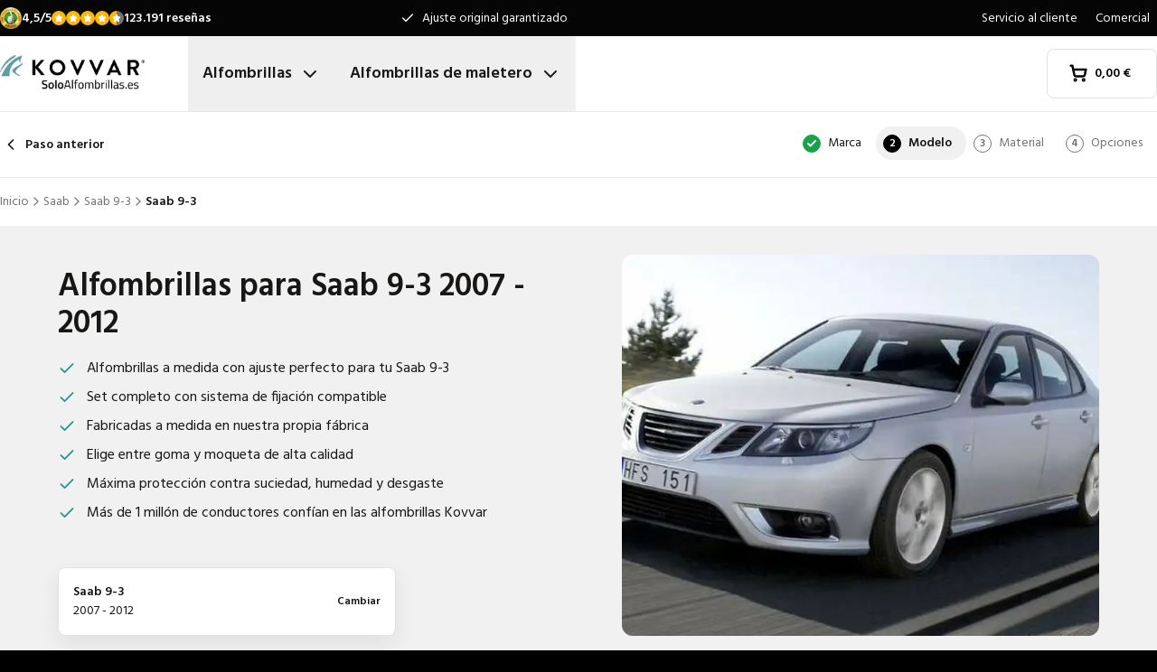

--- FILE ---
content_type: text/html; charset=utf-8
request_url: https://www.soloalfombrillas.es/alfombrillas-de-coche/saab/9-3/saab-9-3-from-2007/
body_size: 34445
content:
<!DOCTYPE html><html lang="es"><head><meta charSet="utf-8"/><meta name="viewport" content="width=device-width, initial-scale=1"/><link rel="preload" as="image" href="/images/logos/logo-es-ES.svg" fetchPriority="high"/><link rel="preload" as="image" imageSrcSet="/_next/image/?url=https%3A%2F%2Fd7rh5s3nxmpy4.cloudfront.net%2FCMP4932%2F8%2FCT56322BI14650_cm_type_1570_Saab_9_3_2007_2012_IMD.jpg&amp;w=16&amp;q=60 16w, /_next/image/?url=https%3A%2F%2Fd7rh5s3nxmpy4.cloudfront.net%2FCMP4932%2F8%2FCT56322BI14650_cm_type_1570_Saab_9_3_2007_2012_IMD.jpg&amp;w=32&amp;q=60 32w, /_next/image/?url=https%3A%2F%2Fd7rh5s3nxmpy4.cloudfront.net%2FCMP4932%2F8%2FCT56322BI14650_cm_type_1570_Saab_9_3_2007_2012_IMD.jpg&amp;w=48&amp;q=60 48w, /_next/image/?url=https%3A%2F%2Fd7rh5s3nxmpy4.cloudfront.net%2FCMP4932%2F8%2FCT56322BI14650_cm_type_1570_Saab_9_3_2007_2012_IMD.jpg&amp;w=64&amp;q=60 64w, /_next/image/?url=https%3A%2F%2Fd7rh5s3nxmpy4.cloudfront.net%2FCMP4932%2F8%2FCT56322BI14650_cm_type_1570_Saab_9_3_2007_2012_IMD.jpg&amp;w=96&amp;q=60 96w, /_next/image/?url=https%3A%2F%2Fd7rh5s3nxmpy4.cloudfront.net%2FCMP4932%2F8%2FCT56322BI14650_cm_type_1570_Saab_9_3_2007_2012_IMD.jpg&amp;w=128&amp;q=60 128w, /_next/image/?url=https%3A%2F%2Fd7rh5s3nxmpy4.cloudfront.net%2FCMP4932%2F8%2FCT56322BI14650_cm_type_1570_Saab_9_3_2007_2012_IMD.jpg&amp;w=256&amp;q=60 256w, /_next/image/?url=https%3A%2F%2Fd7rh5s3nxmpy4.cloudfront.net%2FCMP4932%2F8%2FCT56322BI14650_cm_type_1570_Saab_9_3_2007_2012_IMD.jpg&amp;w=384&amp;q=60 384w, /_next/image/?url=https%3A%2F%2Fd7rh5s3nxmpy4.cloudfront.net%2FCMP4932%2F8%2FCT56322BI14650_cm_type_1570_Saab_9_3_2007_2012_IMD.jpg&amp;w=640&amp;q=60 640w, /_next/image/?url=https%3A%2F%2Fd7rh5s3nxmpy4.cloudfront.net%2FCMP4932%2F8%2FCT56322BI14650_cm_type_1570_Saab_9_3_2007_2012_IMD.jpg&amp;w=750&amp;q=60 750w, /_next/image/?url=https%3A%2F%2Fd7rh5s3nxmpy4.cloudfront.net%2FCMP4932%2F8%2FCT56322BI14650_cm_type_1570_Saab_9_3_2007_2012_IMD.jpg&amp;w=828&amp;q=60 828w, /_next/image/?url=https%3A%2F%2Fd7rh5s3nxmpy4.cloudfront.net%2FCMP4932%2F8%2FCT56322BI14650_cm_type_1570_Saab_9_3_2007_2012_IMD.jpg&amp;w=1080&amp;q=60 1080w, /_next/image/?url=https%3A%2F%2Fd7rh5s3nxmpy4.cloudfront.net%2FCMP4932%2F8%2FCT56322BI14650_cm_type_1570_Saab_9_3_2007_2012_IMD.jpg&amp;w=1200&amp;q=60 1200w, /_next/image/?url=https%3A%2F%2Fd7rh5s3nxmpy4.cloudfront.net%2FCMP4932%2F8%2FCT56322BI14650_cm_type_1570_Saab_9_3_2007_2012_IMD.jpg&amp;w=1920&amp;q=60 1920w, /_next/image/?url=https%3A%2F%2Fd7rh5s3nxmpy4.cloudfront.net%2FCMP4932%2F8%2FCT56322BI14650_cm_type_1570_Saab_9_3_2007_2012_IMD.jpg&amp;w=2048&amp;q=60 2048w, /_next/image/?url=https%3A%2F%2Fd7rh5s3nxmpy4.cloudfront.net%2FCMP4932%2F8%2FCT56322BI14650_cm_type_1570_Saab_9_3_2007_2012_IMD.jpg&amp;w=3840&amp;q=60 3840w" imageSizes="(max-width: 1024px) 368px, (min-width: 1280px) 496px, (min-width: 1280px) 528px, 656px" fetchPriority="high"/><link rel="preload" as="image" imageSrcSet="/_next/image/?url=https%3A%2F%2Fd7rh5s3nxmpy4.cloudfront.net%2FCMP4932%2F1%2FGAQD477BI1518_CM1570_Saab_9_3_2007_IMD.png&amp;w=128&amp;q=50 128w, /_next/image/?url=https%3A%2F%2Fd7rh5s3nxmpy4.cloudfront.net%2FCMP4932%2F1%2FGAQD477BI1518_CM1570_Saab_9_3_2007_IMD.png&amp;w=256&amp;q=50 256w, /_next/image/?url=https%3A%2F%2Fd7rh5s3nxmpy4.cloudfront.net%2FCMP4932%2F1%2FGAQD477BI1518_CM1570_Saab_9_3_2007_IMD.png&amp;w=384&amp;q=50 384w, /_next/image/?url=https%3A%2F%2Fd7rh5s3nxmpy4.cloudfront.net%2FCMP4932%2F1%2FGAQD477BI1518_CM1570_Saab_9_3_2007_IMD.png&amp;w=640&amp;q=50 640w, /_next/image/?url=https%3A%2F%2Fd7rh5s3nxmpy4.cloudfront.net%2FCMP4932%2F1%2FGAQD477BI1518_CM1570_Saab_9_3_2007_IMD.png&amp;w=750&amp;q=50 750w, /_next/image/?url=https%3A%2F%2Fd7rh5s3nxmpy4.cloudfront.net%2FCMP4932%2F1%2FGAQD477BI1518_CM1570_Saab_9_3_2007_IMD.png&amp;w=828&amp;q=50 828w, /_next/image/?url=https%3A%2F%2Fd7rh5s3nxmpy4.cloudfront.net%2FCMP4932%2F1%2FGAQD477BI1518_CM1570_Saab_9_3_2007_IMD.png&amp;w=1080&amp;q=50 1080w, /_next/image/?url=https%3A%2F%2Fd7rh5s3nxmpy4.cloudfront.net%2FCMP4932%2F1%2FGAQD477BI1518_CM1570_Saab_9_3_2007_IMD.png&amp;w=1200&amp;q=50 1200w, /_next/image/?url=https%3A%2F%2Fd7rh5s3nxmpy4.cloudfront.net%2FCMP4932%2F1%2FGAQD477BI1518_CM1570_Saab_9_3_2007_IMD.png&amp;w=1920&amp;q=50 1920w, /_next/image/?url=https%3A%2F%2Fd7rh5s3nxmpy4.cloudfront.net%2FCMP4932%2F1%2FGAQD477BI1518_CM1570_Saab_9_3_2007_IMD.png&amp;w=2048&amp;q=50 2048w, /_next/image/?url=https%3A%2F%2Fd7rh5s3nxmpy4.cloudfront.net%2FCMP4932%2F1%2FGAQD477BI1518_CM1570_Saab_9_3_2007_IMD.png&amp;w=3840&amp;q=50 3840w" imageSizes="(max-width: 768px) 25vw, (max-width: 1024px) 40vw, 20vw" fetchPriority="high"/><link rel="preload" as="image" imageSrcSet="/_next/image/?url=https%3A%2F%2Fd7rh5s3nxmpy4.cloudfront.net%2FCMP4932%2F1%2FGAQD8886BI10959_CM8242_Saab_9_3_2007_IMD.png&amp;w=128&amp;q=50 128w, /_next/image/?url=https%3A%2F%2Fd7rh5s3nxmpy4.cloudfront.net%2FCMP4932%2F1%2FGAQD8886BI10959_CM8242_Saab_9_3_2007_IMD.png&amp;w=256&amp;q=50 256w, /_next/image/?url=https%3A%2F%2Fd7rh5s3nxmpy4.cloudfront.net%2FCMP4932%2F1%2FGAQD8886BI10959_CM8242_Saab_9_3_2007_IMD.png&amp;w=384&amp;q=50 384w, /_next/image/?url=https%3A%2F%2Fd7rh5s3nxmpy4.cloudfront.net%2FCMP4932%2F1%2FGAQD8886BI10959_CM8242_Saab_9_3_2007_IMD.png&amp;w=640&amp;q=50 640w, /_next/image/?url=https%3A%2F%2Fd7rh5s3nxmpy4.cloudfront.net%2FCMP4932%2F1%2FGAQD8886BI10959_CM8242_Saab_9_3_2007_IMD.png&amp;w=750&amp;q=50 750w, /_next/image/?url=https%3A%2F%2Fd7rh5s3nxmpy4.cloudfront.net%2FCMP4932%2F1%2FGAQD8886BI10959_CM8242_Saab_9_3_2007_IMD.png&amp;w=828&amp;q=50 828w, /_next/image/?url=https%3A%2F%2Fd7rh5s3nxmpy4.cloudfront.net%2FCMP4932%2F1%2FGAQD8886BI10959_CM8242_Saab_9_3_2007_IMD.png&amp;w=1080&amp;q=50 1080w, /_next/image/?url=https%3A%2F%2Fd7rh5s3nxmpy4.cloudfront.net%2FCMP4932%2F1%2FGAQD8886BI10959_CM8242_Saab_9_3_2007_IMD.png&amp;w=1200&amp;q=50 1200w, /_next/image/?url=https%3A%2F%2Fd7rh5s3nxmpy4.cloudfront.net%2FCMP4932%2F1%2FGAQD8886BI10959_CM8242_Saab_9_3_2007_IMD.png&amp;w=1920&amp;q=50 1920w, /_next/image/?url=https%3A%2F%2Fd7rh5s3nxmpy4.cloudfront.net%2FCMP4932%2F1%2FGAQD8886BI10959_CM8242_Saab_9_3_2007_IMD.png&amp;w=2048&amp;q=50 2048w, /_next/image/?url=https%3A%2F%2Fd7rh5s3nxmpy4.cloudfront.net%2FCMP4932%2F1%2FGAQD8886BI10959_CM8242_Saab_9_3_2007_IMD.png&amp;w=3840&amp;q=50 3840w" imageSizes="(max-width: 768px) 25vw, (max-width: 1024px) 40vw, 20vw" fetchPriority="high"/><link rel="stylesheet" href="/_next/static/css/62a628f66bf602e7.css" data-precedence="next"/><link rel="stylesheet" href="/_next/static/css/37171a0fa951f48c.css" data-precedence="next"/><link rel="preload" as="script" fetchPriority="low" href="/_next/static/chunks/webpack-96790f2ddc2e91b3.js"/><script src="/_next/static/chunks/fd9d1056-be4cd2fbf2f2fd0f.js" async=""></script><script src="/_next/static/chunks/3235-0bbde932de3b2d20.js" async=""></script><script src="/_next/static/chunks/main-app-eb969b5e77b311be.js" async=""></script><script src="/_next/static/chunks/app/global-error-20b66e27393a8a58.js" async=""></script><script src="/_next/static/chunks/9661-14c5a5646f60185e.js" async=""></script><script src="/_next/static/chunks/8283-2eb513e6e0a676a4.js" async=""></script><script src="/_next/static/chunks/8064-dd8ab39a70698f3e.js" async=""></script><script src="/_next/static/chunks/6880-09f0054f31a00c0a.js" async=""></script><script src="/_next/static/chunks/7980-6c26c8e76f119d0a.js" async=""></script><script src="/_next/static/chunks/app/%5Blocale%5D/(shop)/carmats/%5Bmake%5D/%5Bmodel%5D/%5Btype%5D/page-856f33b64217a138.js" async=""></script><script src="/_next/static/chunks/app/%5Blocale%5D/(shop)/error-006d91119b60f339.js" async=""></script><script src="/_next/static/chunks/3788-148f322bebe1bc2d.js" async=""></script><script src="/_next/static/chunks/app/%5Blocale%5D/layout-7313a15fcfe463f5.js" async=""></script><script src="/_next/static/chunks/5532-784f4b412ff944b2.js" async=""></script><script src="/_next/static/chunks/app/%5Blocale%5D/(shop)/layout-671395f539886dcd.js" async=""></script><link rel="preconnect" href="https://cms.justcarpets.eu"/><link rel="preconnect" href="https://d7rh5s3nxmpy4.cloudfront.net"/><link rel="icon" href="/icon.ico" sizes="any"/><title>¿Alfombrillas para Saab 9-3 2007 - 2012?</title><meta name="description" content="Mejora tu Saab 9-3 2007 - 2012 con las alfombrillas premium de Kovvar. Materiales de primera calidad, acabado artesanal y personalización única."/><link rel="canonical" href="https://www.soloalfombrillas.es/alfombrillas-de-coche/saab/9-3/saab-9-3-from-2007/"/><link rel="alternate" hrefLang="pl-PL" href="https://www.motodywaniki.pl/dywaniki/saab/9-3/saab-9-3-from-2007/"/><link rel="alternate" hrefLang="nl-NL" href="https://www.justcarpets.nl/automatten/saab/9-3/saab-9-3-from-2007/"/><link rel="alternate" hrefLang="fr-FR" href="https://www.tapisvoiture.fr/tapis/saab/9-3/saab-9-3-from-2007/"/><link rel="alternate" hrefLang="de-DE" href="https://www.onlinefussmatten.de/fussmatte/saab/9-3/saab-9-3-from-2007/"/><link rel="alternate" hrefLang="es-ES" href="https://www.soloalfombrillas.es/alfombrillas-de-coche/saab/9-3/saab-9-3-from-2007/"/><link rel="alternate" hrefLang="it-IT" href="https://www.tappetinionline.it/tappetini/saab/9-3/saab-9-3-from-2007/"/><link rel="alternate" hrefLang="sv-SE" href="https://www.bilmattor.com/bilmattor/saab/9-3/saab-9-3-from-2007/"/><link rel="alternate" hrefLang="da-DK" href="https://www.bilmaatteronline.dk/bilmaatter/saab/9-3/saab-9-3-from-2007/"/><link rel="alternate" hrefLang="fi-FI" href="https://www.autonmatot.fi/automatot/saab/9-3/saab-9-3-from-2007/"/><link rel="alternate" hrefLang="nb-NO" href="https://www.bilmatter.com/bilmatter/saab/9-3/saab-9-3-from-2007/"/><meta property="og:title" content="¿Alfombrillas para Saab 9-3 2007 - 2012?"/><meta property="og:description" content="Mejora tu Saab 9-3 2007 - 2012 con las alfombrillas premium de Kovvar. Materiales de primera calidad, acabado artesanal y personalización única."/><meta property="og:url" content="https://www.soloalfombrillas.es/alfombrillas-de-coche/saab/9-3/saab-9-3-from-2007/"/><meta property="og:locale" content="es_ES"/><meta property="og:image" content="https://d7rh5s3nxmpy4.cloudfront.net/CMP4932/8/CT56322BI14650_cm_type_1570_Saab_9_3_2007_2012_IMD.jpg"/><meta property="og:type" content="website"/><meta name="twitter:card" content="summary_large_image"/><meta name="twitter:title" content="¿Alfombrillas para Saab 9-3 2007 - 2012?"/><meta name="twitter:description" content="Mejora tu Saab 9-3 2007 - 2012 con las alfombrillas premium de Kovvar. Materiales de primera calidad, acabado artesanal y personalización única."/><meta name="twitter:image" content="https://d7rh5s3nxmpy4.cloudfront.net/CMP4932/8/CT56322BI14650_cm_type_1570_Saab_9_3_2007_2012_IMD.jpg"/><meta name="next-size-adjust"/><script src="/_next/static/chunks/polyfills-78c92fac7aa8fdd8.js" noModule=""></script></head><body class="__className_1a4da7 flex min-h-screen flex-col"><noscript><iframe src="https://log.soloalfombrillas.es/ns.html?id=GTM-PPXQCWF" height="0" width="0" style="display:none;visibility:hidden"></iframe></noscript><header id="page-header" class="sticky top-0 z-30 border-b border-primary-lightest bg-white"><div class="bg-primary-darkest text-sm text-typography-on-color"><div class="container mx-auto flex min-h-10 grid-cols-[1fr_1fr_1fr] items-center justify-center py-2 lg:grid"><div class="min-h-[21px] min-w-36"></div><ul class="bg-topbar relative text-center hidden grow items-center lg:flex"><li class="absolute inset-0 flex items-center justify-center px-4 text-center text-sm transition-opacity opacity-1"><svg xmlns="http://www.w3.org/2000/svg" width="24" height="24" viewBox="0 0 24 24" fill="none" stroke="currentColor" stroke-width="2" stroke-linecap="round" stroke-linejoin="round" class="lucide lucide-check mr-2 h-4 w-4 text-white" aria-hidden="true"><path d="M20 6 9 17l-5-5"></path></svg> <!-- -->Alfombrillas de coche a medida</li><li class="absolute inset-0 flex items-center justify-center px-4 text-center text-sm transition-opacity opacity-0"><svg xmlns="http://www.w3.org/2000/svg" width="24" height="24" viewBox="0 0 24 24" fill="none" stroke="currentColor" stroke-width="2" stroke-linecap="round" stroke-linejoin="round" class="lucide lucide-check mr-2 h-4 w-4 text-white" aria-hidden="true"><path d="M20 6 9 17l-5-5"></path></svg> <!-- -->Ajuste original garantizado</li><li class="absolute inset-0 flex items-center justify-center px-4 text-center text-sm transition-opacity opacity-0"><svg xmlns="http://www.w3.org/2000/svg" width="24" height="24" viewBox="0 0 24 24" fill="none" stroke="currentColor" stroke-width="2" stroke-linecap="round" stroke-linejoin="round" class="lucide lucide-check mr-2 h-4 w-4 text-white" aria-hidden="true"><path d="M20 6 9 17l-5-5"></path></svg> <!-- -->Corto tiempo de entrega</li></ul><ul class="hidden justify-end space-x-1 lg:flex"><li><a target="_blank" class="px-2" href="https://www.soloalfombrillas.es/servicio-al-cliente/">Servicio al cliente</a></li><li><a target="_blank" class="px-2" href="https://www.soloalfombrillas.es/comercial/">Comercial</a></li></ul></div></div><div class="container mx-auto flex items-center justify-between px-4 py-4 lg:px-0 lg:py-0"><div class="flex items-center justify-between"><button aria-label="Abrir navegación" class="mr-6 lg:hidden" data-cy="mobile-menu-button"><svg xmlns="http://www.w3.org/2000/svg" width="24" height="24" viewBox="0 0 24 24" fill="none" stroke="currentColor" stroke-width="2" stroke-linecap="round" stroke-linejoin="round" class="lucide lucide-menu" aria-hidden="true"><line x1="4" x2="20" y1="12" y2="12"></line><line x1="4" x2="20" y1="6" y2="6"></line><line x1="4" x2="20" y1="18" y2="18"></line></svg></button><a aria-label="Inicio" href="/"><img alt="" fetchPriority="high" width="160" height="41" decoding="async" data-nimg="1" class="w-32 lg:mr-12 lg:w-40" style="color:transparent" src="/images/logos/logo-es-ES.svg"/></a><ul class="flex hidden lg:flex"><li><button id="carmats-title" class="flex items-center px-4 py-7 text-lg font-semibold hover:text-gray-700" aria-expanded="false" aria-controls="carmats-title" data-cy="navigation-item">Alfombrillas<svg xmlns="http://www.w3.org/2000/svg" width="24" height="24" viewBox="0 0 24 24" fill="none" stroke="currentColor" stroke-width="2" stroke-linecap="round" stroke-linejoin="round" class="lucide lucide-chevron-down ml-2"><path d="m6 9 6 6 6-6"></path></svg></button></li><li><button id="trunkmats-title" class="flex items-center px-4 py-7 text-lg font-semibold hover:text-gray-700" aria-expanded="false" aria-controls="trunkmats-title" data-cy="navigation-item">Alfombrillas de maletero<svg xmlns="http://www.w3.org/2000/svg" width="24" height="24" viewBox="0 0 24 24" fill="none" stroke="currentColor" stroke-width="2" stroke-linecap="round" stroke-linejoin="round" class="lucide lucide-chevron-down ml-2"><path d="m6 9 6 6 6-6"></path></svg></button></li></ul></div><a class="flex items-center rounded border border-gray-100 bg-white px-4 py-3 text-sm font-semibold text-black transition hover:bg-gray-50 lg:rounded-lg lg:px-6 lg:py-4" href="/checkout/cart/"><div class="flex min-h-[21px] min-w-[72px] justify-start gap-1"><div class="relative"><svg xmlns="http://www.w3.org/2000/svg" width="24" height="24" viewBox="0 0 24 24" fill="none" stroke="currentColor" stroke-width="3" stroke-linecap="round" stroke-linejoin="round" class="lucide lucide-shopping-cart mr-2 h-5 w-5" aria-hidden="true"><circle cx="8" cy="21" r="1"></circle><circle cx="19" cy="21" r="1"></circle><path d="M2.05 2.05h2l2.66 12.42a2 2 0 0 0 2 1.58h9.78a2 2 0 0 0 1.95-1.57l1.65-7.43H5.12"></path></svg></div><dl><dt class="sr-only">Importe total en la cesta<!-- -->:</dt><dd></dd></dl></div></a></div><dialog class="Dialog_dialog___mImv FlyIn_fly-in__LO0Tj" data-full-screen="true"><header class="mb-8 flex items-center justify-between border-b border-primary-lightest p-4"><img alt="" loading="lazy" width="90" height="32" decoding="async" data-nimg="1" class="h-8 w-24" style="color:transparent" src="/images/logos/logo-es-ES.svg"/><form method="dialog"><button class="p-2"><svg xmlns="http://www.w3.org/2000/svg" width="24" height="24" viewBox="0 0 24 24" fill="none" stroke="currentColor" stroke-width="2" stroke-linecap="round" stroke-linejoin="round" class="lucide lucide-x" aria-hidden="true"><path d="M18 6 6 18"></path><path d="m6 6 12 12"></path></svg></button></form></header><div class="flex-grow overflow-y-auto p-4" data-cy="mobile-menu"><nav class="mb-8"><h2 class="mb-2 text-xs text-typography-on-white-lightest">Nuestros productos</h2><div><button type="button" class="py-2 text-xl font-semibold" data-cy="drilldown-menu-button">Alfombrillas</button><div class="absolute inset-0 max-h-full overflow-y-auto bg-white pb-5 transition-transform translate-x-full"><button class="sticky top-0 flex w-full items-center border-b border-primary-lightest bg-white p-4 text-sm font-semibold" type="button" data-cy="drilldown-back-button"><svg xmlns="http://www.w3.org/2000/svg" width="20" height="24" viewBox="0 0 24 24" fill="none" stroke="currentColor" stroke-width="2" stroke-linecap="round" stroke-linejoin="round" class="lucide lucide-chevron-left mr-2" aria-hidden="true"><path d="m15 18-6-6 6-6"></path></svg>Terug</button><span class="block px-4 py-3 text-xs font-semibold text-typography-on-white-lightest">Alfombrillas</span><div><strong class="block bg-gray-50 px-4 py-3 font-semibold uppercase text-typography-on-white lg:mb-2 lg:bg-transparent lg:p-0 lg:normal-case lg:text-typography-on-white-lighter">Marcas populares</strong><ul><li class="border-b border-primary-lightest lg:border-0"><a class="block px-4 py-3 capitalize lg:px-0 lg:py-1 lg:hover:underline" href="/de-coche/audi/">Audi</a></li><li class="border-b border-primary-lightest lg:border-0"><a class="block px-4 py-3 capitalize lg:px-0 lg:py-1 lg:hover:underline" href="/de-coche/bmw/">BMW</a></li><li class="border-b border-primary-lightest lg:border-0"><a class="block px-4 py-3 capitalize lg:px-0 lg:py-1 lg:hover:underline" href="/de-coche/citroen/">Citroën</a></li><li class="border-b border-primary-lightest lg:border-0"><a class="block px-4 py-3 capitalize lg:px-0 lg:py-1 lg:hover:underline" href="/de-coche/fiat/">Fiat</a></li><li class="border-b border-primary-lightest lg:border-0"><a class="block px-4 py-3 capitalize lg:px-0 lg:py-1 lg:hover:underline" href="/de-coche/ford/">Ford</a></li><li class="border-b border-primary-lightest lg:border-0"><a class="block px-4 py-3 capitalize lg:px-0 lg:py-1 lg:hover:underline" href="/de-coche/mercedes/">Mercedes</a></li><li class="border-b border-primary-lightest lg:border-0"><a class="block px-4 py-3 capitalize lg:px-0 lg:py-1 lg:hover:underline" href="/de-coche/renault/">Renault</a></li><li class="border-b border-primary-lightest lg:border-0"><a class="block px-4 py-3 capitalize lg:px-0 lg:py-1 lg:hover:underline" href="/de-coche/seat/">Seat</a></li><li class="border-b border-primary-lightest lg:border-0"><a class="block px-4 py-3 capitalize lg:px-0 lg:py-1 lg:hover:underline" href="/de-coche/toyota/">Toyota</a></li><li class="border-b border-primary-lightest lg:border-0"><a class="block px-4 py-3 capitalize lg:px-0 lg:py-1 lg:hover:underline" href="/de-coche/volkswagen/">Volkswagen</a></li></ul></div><ul><li class="block bg-gray-50 px-4 py-3 font-semibold uppercase text-typography-on-white">a</li><li class="border-t border-gray-50"><div><a class="block px-4 py-3 capitalize" data-cy="drilldown-menu-link" href="/alfombrillas-de-coche/abarth/">Abarth</a></div></li><li class="border-t border-gray-50"><div><a class="block px-4 py-3 capitalize" data-cy="drilldown-menu-link" href="/alfombrillas-de-coche/aiways/">Aiways</a></div></li><li class="border-t border-gray-50"><div><a class="block px-4 py-3 capitalize" data-cy="drilldown-menu-link" href="/alfombrillas-de-coche/aixam/">Aixam</a></div></li><li class="border-t border-gray-50"><div><a class="block px-4 py-3 capitalize" data-cy="drilldown-menu-link" href="/alfombrillas-de-coche/alfa-romeo/">Alfa Romeo</a></div></li><li class="border-t border-gray-50"><div><a class="block px-4 py-3 capitalize" data-cy="drilldown-menu-link" href="/alfombrillas-de-coche/alpine/">Alpine</a></div></li><li class="border-t border-gray-50"><div><a class="block px-4 py-3 capitalize" data-cy="drilldown-menu-link" href="/alfombrillas-de-coche/aston-martin/">Aston Martin</a></div></li><li class="border-t border-gray-50"><div><a class="block px-4 py-3 capitalize" data-cy="drilldown-menu-link" href="/alfombrillas-de-coche/audi/">Audi</a></div></li><li class="block bg-gray-50 px-4 py-3 font-semibold uppercase text-typography-on-white">b</li><li class="border-t border-gray-50"><div><a class="block px-4 py-3 capitalize" data-cy="drilldown-menu-link" href="/alfombrillas-de-coche/bmw/">BMW</a></div></li><li class="border-t border-gray-50"><div><a class="block px-4 py-3 capitalize" data-cy="drilldown-menu-link" href="/alfombrillas-de-coche/byd/">BYD</a></div></li><li class="border-t border-gray-50"><div><a class="block px-4 py-3 capitalize" data-cy="drilldown-menu-link" href="/alfombrillas-de-coche/bentley/">Bentley</a></div></li><li class="block bg-gray-50 px-4 py-3 font-semibold uppercase text-typography-on-white">c</li><li class="border-t border-gray-50"><div><a class="block px-4 py-3 capitalize" data-cy="drilldown-menu-link" href="/alfombrillas-de-coche/cadillac/">Cadillac</a></div></li><li class="border-t border-gray-50"><div><a class="block px-4 py-3 capitalize" data-cy="drilldown-menu-link" href="/alfombrillas-de-coche/chatenet/">Chatenet</a></div></li><li class="border-t border-gray-50"><div><a class="block px-4 py-3 capitalize" data-cy="drilldown-menu-link" href="/alfombrillas-de-coche/chevrolet/">Chevrolet</a></div></li><li class="border-t border-gray-50"><div><a class="block px-4 py-3 capitalize" data-cy="drilldown-menu-link" href="/alfombrillas-de-coche/chrysler/">Chrysler</a></div></li><li class="border-t border-gray-50"><div><a class="block px-4 py-3 capitalize" data-cy="drilldown-menu-link" href="/alfombrillas-de-coche/citroen/">Citroën</a></div></li><li class="border-t border-gray-50"><div><a class="block px-4 py-3 capitalize" data-cy="drilldown-menu-link" href="/alfombrillas-de-coche/cupra/">Cupra</a></div></li><li class="block bg-gray-50 px-4 py-3 font-semibold uppercase text-typography-on-white">d</li><li class="border-t border-gray-50"><div><a class="block px-4 py-3 capitalize" data-cy="drilldown-menu-link" href="/alfombrillas-de-coche/daf/">DAF</a></div></li><li class="border-t border-gray-50"><div><a class="block px-4 py-3 capitalize" data-cy="drilldown-menu-link" href="/alfombrillas-de-coche/dfsk/">DFSK</a></div></li><li class="border-t border-gray-50"><div><a class="block px-4 py-3 capitalize" data-cy="drilldown-menu-link" href="/alfombrillas-de-coche/dr/">DR</a></div></li><li class="border-t border-gray-50"><div><a class="block px-4 py-3 capitalize" data-cy="drilldown-menu-link" href="/alfombrillas-de-coche/ds/">DS</a></div></li><li class="border-t border-gray-50"><div><a class="block px-4 py-3 capitalize" data-cy="drilldown-menu-link" href="/alfombrillas-de-coche/dacia/">Dacia</a></div></li><li class="border-t border-gray-50"><div><a class="block px-4 py-3 capitalize" data-cy="drilldown-menu-link" href="/alfombrillas-de-coche/daihatsu/">Daihatsu</a></div></li><li class="border-t border-gray-50"><div><a class="block px-4 py-3 capitalize" data-cy="drilldown-menu-link" href="/alfombrillas-de-coche/dodge/">Dodge</a></div></li><li class="border-t border-gray-50"><div><a class="block px-4 py-3 capitalize" data-cy="drilldown-menu-link" href="/alfombrillas-de-coche/dongfeng/">Dongfeng</a></div></li><li class="block bg-gray-50 px-4 py-3 font-semibold uppercase text-typography-on-white">e</li><li class="border-t border-gray-50"><div><a class="block px-4 py-3 capitalize" data-cy="drilldown-menu-link" href="/alfombrillas-de-coche/emc/">EMC</a></div></li><li class="border-t border-gray-50"><div><a class="block px-4 py-3 capitalize" data-cy="drilldown-menu-link" href="/alfombrillas-de-coche/evo/">EVO</a></div></li><li class="block bg-gray-50 px-4 py-3 font-semibold uppercase text-typography-on-white">f</li><li class="border-t border-gray-50"><div><a class="block px-4 py-3 capitalize" data-cy="drilldown-menu-link" href="/alfombrillas-de-coche/ferrari/">Ferrari</a></div></li><li class="border-t border-gray-50"><div><a class="block px-4 py-3 capitalize" data-cy="drilldown-menu-link" href="/alfombrillas-de-coche/fiat/">Fiat</a></div></li><li class="border-t border-gray-50"><div><a class="block px-4 py-3 capitalize" data-cy="drilldown-menu-link" href="/alfombrillas-de-coche/fisker/">Fisker</a></div></li><li class="border-t border-gray-50"><div><a class="block px-4 py-3 capitalize" data-cy="drilldown-menu-link" href="/alfombrillas-de-coche/ford/">Ford</a></div></li><li class="block bg-gray-50 px-4 py-3 font-semibold uppercase text-typography-on-white">g</li><li class="border-t border-gray-50"><div><a class="block px-4 py-3 capitalize" data-cy="drilldown-menu-link" href="/alfombrillas-de-coche/gwm/">GWM</a></div></li><li class="border-t border-gray-50"><div><a class="block px-4 py-3 capitalize" data-cy="drilldown-menu-link" href="/alfombrillas-de-coche/genesis/">Genesis</a></div></li><li class="block bg-gray-50 px-4 py-3 font-semibold uppercase text-typography-on-white">h</li><li class="border-t border-gray-50"><div><a class="block px-4 py-3 capitalize" data-cy="drilldown-menu-link" href="/alfombrillas-de-coche/honda/">Honda</a></div></li><li class="border-t border-gray-50"><div><a class="block px-4 py-3 capitalize" data-cy="drilldown-menu-link" href="/alfombrillas-de-coche/hongqi/">Hongqi</a></div></li><li class="border-t border-gray-50"><div><a class="block px-4 py-3 capitalize" data-cy="drilldown-menu-link" href="/alfombrillas-de-coche/hyundai/">Hyundai</a></div></li><li class="block bg-gray-50 px-4 py-3 font-semibold uppercase text-typography-on-white">i</li><li class="border-t border-gray-50"><div><a class="block px-4 py-3 capitalize" data-cy="drilldown-menu-link" href="/alfombrillas-de-coche/ickx/">ICKX</a></div></li><li class="border-t border-gray-50"><div><a class="block px-4 py-3 capitalize" data-cy="drilldown-menu-link" href="/alfombrillas-de-coche/ineos/">Ineos</a></div></li><li class="border-t border-gray-50"><div><a class="block px-4 py-3 capitalize" data-cy="drilldown-menu-link" href="/alfombrillas-de-coche/infiniti/">Infiniti</a></div></li><li class="border-t border-gray-50"><div><a class="block px-4 py-3 capitalize" data-cy="drilldown-menu-link" href="/alfombrillas-de-coche/isuzu/">Isuzu</a></div></li><li class="border-t border-gray-50"><div><a class="block px-4 py-3 capitalize" data-cy="drilldown-menu-link" href="/alfombrillas-de-coche/iveco/">Iveco</a></div></li><li class="block bg-gray-50 px-4 py-3 font-semibold uppercase text-typography-on-white">j</li><li class="border-t border-gray-50"><div><a class="block px-4 py-3 capitalize" data-cy="drilldown-menu-link" href="/alfombrillas-de-coche/jac/">JAC</a></div></li><li class="border-t border-gray-50"><div><a class="block px-4 py-3 capitalize" data-cy="drilldown-menu-link" href="/alfombrillas-de-coche/jaecoo/">Jaecoo</a></div></li><li class="border-t border-gray-50"><div><a class="block px-4 py-3 capitalize" data-cy="drilldown-menu-link" href="/alfombrillas-de-coche/jaguar/">Jaguar</a></div></li><li class="border-t border-gray-50"><div><a class="block px-4 py-3 capitalize" data-cy="drilldown-menu-link" href="/alfombrillas-de-coche/jeep/">Jeep</a></div></li><li class="block bg-gray-50 px-4 py-3 font-semibold uppercase text-typography-on-white">k</li><li class="border-t border-gray-50"><div><a class="block px-4 py-3 capitalize" data-cy="drilldown-menu-link" href="/alfombrillas-de-coche/kia/">Kia</a></div></li><li class="block bg-gray-50 px-4 py-3 font-semibold uppercase text-typography-on-white">l</li><li class="border-t border-gray-50"><div><a class="block px-4 py-3 capitalize" data-cy="drilldown-menu-link" href="/alfombrillas-de-coche/lada/">Lada</a></div></li><li class="border-t border-gray-50"><div><a class="block px-4 py-3 capitalize" data-cy="drilldown-menu-link" href="/alfombrillas-de-coche/lamborghini/">Lamborghini</a></div></li><li class="border-t border-gray-50"><div><a class="block px-4 py-3 capitalize" data-cy="drilldown-menu-link" href="/alfombrillas-de-coche/lancia/">Lancia</a></div></li><li class="border-t border-gray-50"><div><a class="block px-4 py-3 capitalize" data-cy="drilldown-menu-link" href="/alfombrillas-de-coche/land-rover/">Land Rover</a></div></li><li class="border-t border-gray-50"><div><a class="block px-4 py-3 capitalize" data-cy="drilldown-menu-link" href="/alfombrillas-de-coche/leapmotor/">Leapmotor</a></div></li><li class="border-t border-gray-50"><div><a class="block px-4 py-3 capitalize" data-cy="drilldown-menu-link" href="/alfombrillas-de-coche/lexus/">Lexus</a></div></li><li class="border-t border-gray-50"><div><a class="block px-4 py-3 capitalize" data-cy="drilldown-menu-link" href="/alfombrillas-de-coche/ligier/">Ligier</a></div></li><li class="border-t border-gray-50"><div><a class="block px-4 py-3 capitalize" data-cy="drilldown-menu-link" href="/alfombrillas-de-coche/lotus/">Lotus</a></div></li><li class="border-t border-gray-50"><div><a class="block px-4 py-3 capitalize" data-cy="drilldown-menu-link" href="/alfombrillas-de-coche/lynk-co/">Lynk &amp; Co</a></div></li><li class="block bg-gray-50 px-4 py-3 font-semibold uppercase text-typography-on-white">m</li><li class="border-t border-gray-50"><div><a class="block px-4 py-3 capitalize" data-cy="drilldown-menu-link" href="/alfombrillas-de-coche/man/">MAN</a></div></li><li class="border-t border-gray-50"><div><a class="block px-4 py-3 capitalize" data-cy="drilldown-menu-link" href="/alfombrillas-de-coche/mg/">MG</a></div></li><li class="border-t border-gray-50"><div><a class="block px-4 py-3 capitalize" data-cy="drilldown-menu-link" href="/alfombrillas-de-coche/maserati/">Maserati</a></div></li><li class="border-t border-gray-50"><div><a class="block px-4 py-3 capitalize" data-cy="drilldown-menu-link" href="/alfombrillas-de-coche/maxus/">Maxus</a></div></li><li class="border-t border-gray-50"><div><a class="block px-4 py-3 capitalize" data-cy="drilldown-menu-link" href="/alfombrillas-de-coche/mazda/">Mazda</a></div></li><li class="border-t border-gray-50"><div><a class="block px-4 py-3 capitalize" data-cy="drilldown-menu-link" href="/alfombrillas-de-coche/mclaren/">McLaren</a></div></li><li class="border-t border-gray-50"><div><a class="block px-4 py-3 capitalize" data-cy="drilldown-menu-link" href="/alfombrillas-de-coche/mercedes/">Mercedes</a></div></li><li class="border-t border-gray-50"><div><a class="block px-4 py-3 capitalize" data-cy="drilldown-menu-link" href="/alfombrillas-de-coche/microcar/">Microcar</a></div></li><li class="border-t border-gray-50"><div><a class="block px-4 py-3 capitalize" data-cy="drilldown-menu-link" href="/alfombrillas-de-coche/mini/">Mini</a></div></li><li class="border-t border-gray-50"><div><a class="block px-4 py-3 capitalize" data-cy="drilldown-menu-link" href="/alfombrillas-de-coche/mitsubishi/">Mitsubishi</a></div></li><li class="block bg-gray-50 px-4 py-3 font-semibold uppercase text-typography-on-white">n</li><li class="border-t border-gray-50"><div><a class="block px-4 py-3 capitalize" data-cy="drilldown-menu-link" href="/alfombrillas-de-coche/nio/">Nio</a></div></li><li class="border-t border-gray-50"><div><a class="block px-4 py-3 capitalize" data-cy="drilldown-menu-link" href="/alfombrillas-de-coche/nissan/">Nissan</a></div></li><li class="block bg-gray-50 px-4 py-3 font-semibold uppercase text-typography-on-white">o</li><li class="border-t border-gray-50"><div><a class="block px-4 py-3 capitalize" data-cy="drilldown-menu-link" href="/alfombrillas-de-coche/omoda/">Omoda</a></div></li><li class="border-t border-gray-50"><div><a class="block px-4 py-3 capitalize" data-cy="drilldown-menu-link" href="/alfombrillas-de-coche/opel/">Opel</a></div></li><li class="block bg-gray-50 px-4 py-3 font-semibold uppercase text-typography-on-white">p</li><li class="border-t border-gray-50"><div><a class="block px-4 py-3 capitalize" data-cy="drilldown-menu-link" href="/alfombrillas-de-coche/peugeot/">Peugeot</a></div></li><li class="border-t border-gray-50"><div><a class="block px-4 py-3 capitalize" data-cy="drilldown-menu-link" href="/alfombrillas-de-coche/polestar/">Polestar</a></div></li><li class="border-t border-gray-50"><div><a class="block px-4 py-3 capitalize" data-cy="drilldown-menu-link" href="/alfombrillas-de-coche/porsche/">Porsche</a></div></li><li class="block bg-gray-50 px-4 py-3 font-semibold uppercase text-typography-on-white">r</li><li class="border-t border-gray-50"><div><a class="block px-4 py-3 capitalize" data-cy="drilldown-menu-link" href="/alfombrillas-de-coche/ram/">RAM</a></div></li><li class="border-t border-gray-50"><div><a class="block px-4 py-3 capitalize" data-cy="drilldown-menu-link" href="/alfombrillas-de-coche/renault/">Renault</a></div></li><li class="border-t border-gray-50"><div><a class="block px-4 py-3 capitalize" data-cy="drilldown-menu-link" href="/alfombrillas-de-coche/rolls-royce/">Rolls Royce</a></div></li><li class="border-t border-gray-50"><div><a class="block px-4 py-3 capitalize" data-cy="drilldown-menu-link" href="/alfombrillas-de-coche/rover/">Rover</a></div></li><li class="block bg-gray-50 px-4 py-3 font-semibold uppercase text-typography-on-white">s</li><li class="border-t border-gray-50"><div><a class="block px-4 py-3 capitalize" data-cy="drilldown-menu-link" href="/alfombrillas-de-coche/saab/">Saab</a></div></li><li class="border-t border-gray-50"><div><a class="block px-4 py-3 capitalize" data-cy="drilldown-menu-link" href="/alfombrillas-de-coche/seat/">Seat</a></div></li><li class="border-t border-gray-50"><div><a class="block px-4 py-3 capitalize" data-cy="drilldown-menu-link" href="/alfombrillas-de-coche/seres/">Seres</a></div></li><li class="border-t border-gray-50"><div><a class="block px-4 py-3 capitalize" data-cy="drilldown-menu-link" href="/alfombrillas-de-coche/skoda/">Skoda</a></div></li><li class="border-t border-gray-50"><div><a class="block px-4 py-3 capitalize" data-cy="drilldown-menu-link" href="/alfombrillas-de-coche/smart/">Smart</a></div></li><li class="border-t border-gray-50"><div><a class="block px-4 py-3 capitalize" data-cy="drilldown-menu-link" href="/alfombrillas-de-coche/sportequipe/">Sportequipe</a></div></li><li class="border-t border-gray-50"><div><a class="block px-4 py-3 capitalize" data-cy="drilldown-menu-link" href="/alfombrillas-de-coche/ssangyong/">SsangYong</a></div></li><li class="border-t border-gray-50"><div><a class="block px-4 py-3 capitalize" data-cy="drilldown-menu-link" href="/alfombrillas-de-coche/subaru/">Subaru</a></div></li><li class="border-t border-gray-50"><div><a class="block px-4 py-3 capitalize" data-cy="drilldown-menu-link" href="/alfombrillas-de-coche/suzuki/">Suzuki</a></div></li><li class="block bg-gray-50 px-4 py-3 font-semibold uppercase text-typography-on-white">t</li><li class="border-t border-gray-50"><div><a class="block px-4 py-3 capitalize" data-cy="drilldown-menu-link" href="/alfombrillas-de-coche/tesla/">Tesla</a></div></li><li class="border-t border-gray-50"><div><a class="block px-4 py-3 capitalize" data-cy="drilldown-menu-link" href="/alfombrillas-de-coche/toyota/">Toyota</a></div></li><li class="block bg-gray-50 px-4 py-3 font-semibold uppercase text-typography-on-white">v</li><li class="border-t border-gray-50"><div><a class="block px-4 py-3 capitalize" data-cy="drilldown-menu-link" href="/alfombrillas-de-coche/vinfast/">Vinfast</a></div></li><li class="border-t border-gray-50"><div><a class="block px-4 py-3 capitalize" data-cy="drilldown-menu-link" href="/alfombrillas-de-coche/volkswagen/">Volkswagen</a></div></li><li class="border-t border-gray-50"><div><a class="block px-4 py-3 capitalize" data-cy="drilldown-menu-link" href="/alfombrillas-de-coche/volvo/">Volvo</a></div></li><li class="border-t border-gray-50"><div><a class="block px-4 py-3 capitalize" data-cy="drilldown-menu-link" href="/alfombrillas-de-coche/voyah/">Voyah</a></div></li><li class="block bg-gray-50 px-4 py-3 font-semibold uppercase text-typography-on-white">x</li><li class="border-t border-gray-50"><div><a class="block px-4 py-3 capitalize" data-cy="drilldown-menu-link" href="/alfombrillas-de-coche/xpeng/">Xpeng</a></div></li><li class="block bg-gray-50 px-4 py-3 font-semibold uppercase text-typography-on-white">z</li><li class="border-t border-gray-50"><div><a class="block px-4 py-3 capitalize" data-cy="drilldown-menu-link" href="/alfombrillas-de-coche/zeekr/">Zeekr</a></div></li></ul></div></div><div><button type="button" class="py-2 text-xl font-semibold" data-cy="drilldown-menu-button">Alfombrillas de maletero</button><div class="absolute inset-0 max-h-full overflow-y-auto bg-white pb-5 transition-transform translate-x-full"><button class="sticky top-0 flex w-full items-center border-b border-primary-lightest bg-white p-4 text-sm font-semibold" type="button" data-cy="drilldown-back-button"><svg xmlns="http://www.w3.org/2000/svg" width="20" height="24" viewBox="0 0 24 24" fill="none" stroke="currentColor" stroke-width="2" stroke-linecap="round" stroke-linejoin="round" class="lucide lucide-chevron-left mr-2" aria-hidden="true"><path d="m15 18-6-6 6-6"></path></svg>Terug</button><span class="block px-4 py-3 text-xs font-semibold text-typography-on-white-lightest">Alfombrillas de maletero</span><div><strong class="block bg-gray-50 px-4 py-3 font-semibold uppercase text-typography-on-white lg:mb-2 lg:bg-transparent lg:p-0 lg:normal-case lg:text-typography-on-white-lighter">Marcas populares</strong><ul><li class="border-b border-primary-lightest lg:border-0"><a class="block px-4 py-3 capitalize lg:px-0 lg:py-1 lg:hover:underline" href="/alfombrillas-para-maletero/audi/">Audi</a></li><li class="border-b border-primary-lightest lg:border-0"><a class="block px-4 py-3 capitalize lg:px-0 lg:py-1 lg:hover:underline" href="/alfombrillas-para-maletero/bmw/">BMW</a></li><li class="border-b border-primary-lightest lg:border-0"><a class="block px-4 py-3 capitalize lg:px-0 lg:py-1 lg:hover:underline" href="/alfombrillas-para-maletero/cupra/">Cupra</a></li><li class="border-b border-primary-lightest lg:border-0"><a class="block px-4 py-3 capitalize lg:px-0 lg:py-1 lg:hover:underline" href="/alfombrillas-para-maletero/mercedes/">Mercedes</a></li><li class="border-b border-primary-lightest lg:border-0"><a class="block px-4 py-3 capitalize lg:px-0 lg:py-1 lg:hover:underline" href="/alfombrillas-para-maletero/peugeot/">Peugeot</a></li><li class="border-b border-primary-lightest lg:border-0"><a class="block px-4 py-3 capitalize lg:px-0 lg:py-1 lg:hover:underline" href="/alfombrillas-para-maletero/renault/">Renault</a></li><li class="border-b border-primary-lightest lg:border-0"><a class="block px-4 py-3 capitalize lg:px-0 lg:py-1 lg:hover:underline" href="/alfombrillas-para-maletero/seat/">Seat</a></li><li class="border-b border-primary-lightest lg:border-0"><a class="block px-4 py-3 capitalize lg:px-0 lg:py-1 lg:hover:underline" href="/alfombrillas-para-maletero/toyota/">Toyota</a></li><li class="border-b border-primary-lightest lg:border-0"><a class="block px-4 py-3 capitalize lg:px-0 lg:py-1 lg:hover:underline" href="/alfombrillas-para-maletero/volkswagen/">Volkswagen</a></li><li class="border-b border-primary-lightest lg:border-0"><a class="block px-4 py-3 capitalize lg:px-0 lg:py-1 lg:hover:underline" href="/alfombrillas-para-maletero/volvo/">Volvo</a></li></ul></div><ul><li class="block bg-gray-50 px-4 py-3 font-semibold uppercase text-typography-on-white">a</li><li class="border-t border-gray-50"><div><a class="block px-4 py-3 capitalize" data-cy="drilldown-menu-link" href="/alfombrillas-para-maletero/abarth/">Abarth</a></div></li><li class="border-t border-gray-50"><div><a class="block px-4 py-3 capitalize" data-cy="drilldown-menu-link" href="/alfombrillas-para-maletero/aiways/">Aiways</a></div></li><li class="border-t border-gray-50"><div><a class="block px-4 py-3 capitalize" data-cy="drilldown-menu-link" href="/alfombrillas-para-maletero/alfa-romeo/">Alfa Romeo</a></div></li><li class="border-t border-gray-50"><div><a class="block px-4 py-3 capitalize" data-cy="drilldown-menu-link" href="/alfombrillas-para-maletero/alpine/">Alpine</a></div></li><li class="border-t border-gray-50"><div><a class="block px-4 py-3 capitalize" data-cy="drilldown-menu-link" href="/alfombrillas-para-maletero/aston-martin/">Aston Martin</a></div></li><li class="border-t border-gray-50"><div><a class="block px-4 py-3 capitalize" data-cy="drilldown-menu-link" href="/alfombrillas-para-maletero/audi/">Audi</a></div></li><li class="block bg-gray-50 px-4 py-3 font-semibold uppercase text-typography-on-white">b</li><li class="border-t border-gray-50"><div><a class="block px-4 py-3 capitalize" data-cy="drilldown-menu-link" href="/alfombrillas-para-maletero/bmw/">BMW</a></div></li><li class="border-t border-gray-50"><div><a class="block px-4 py-3 capitalize" data-cy="drilldown-menu-link" href="/alfombrillas-para-maletero/byd/">BYD</a></div></li><li class="border-t border-gray-50"><div><a class="block px-4 py-3 capitalize" data-cy="drilldown-menu-link" href="/alfombrillas-para-maletero/bentley/">Bentley</a></div></li><li class="block bg-gray-50 px-4 py-3 font-semibold uppercase text-typography-on-white">c</li><li class="border-t border-gray-50"><div><a class="block px-4 py-3 capitalize" data-cy="drilldown-menu-link" href="/alfombrillas-para-maletero/chevrolet/">Chevrolet</a></div></li><li class="border-t border-gray-50"><div><a class="block px-4 py-3 capitalize" data-cy="drilldown-menu-link" href="/alfombrillas-para-maletero/chrysler/">Chrysler</a></div></li><li class="border-t border-gray-50"><div><a class="block px-4 py-3 capitalize" data-cy="drilldown-menu-link" href="/alfombrillas-para-maletero/citroen/">Citroën</a></div></li><li class="border-t border-gray-50"><div><a class="block px-4 py-3 capitalize" data-cy="drilldown-menu-link" href="/alfombrillas-para-maletero/cupra/">Cupra</a></div></li><li class="block bg-gray-50 px-4 py-3 font-semibold uppercase text-typography-on-white">d</li><li class="border-t border-gray-50"><div><a class="block px-4 py-3 capitalize" data-cy="drilldown-menu-link" href="/alfombrillas-para-maletero/daf/">DAF</a></div></li><li class="border-t border-gray-50"><div><a class="block px-4 py-3 capitalize" data-cy="drilldown-menu-link" href="/alfombrillas-para-maletero/dfsk/">DFSK</a></div></li><li class="border-t border-gray-50"><div><a class="block px-4 py-3 capitalize" data-cy="drilldown-menu-link" href="/alfombrillas-para-maletero/dr/">DR</a></div></li><li class="border-t border-gray-50"><div><a class="block px-4 py-3 capitalize" data-cy="drilldown-menu-link" href="/alfombrillas-para-maletero/ds/">DS</a></div></li><li class="border-t border-gray-50"><div><a class="block px-4 py-3 capitalize" data-cy="drilldown-menu-link" href="/alfombrillas-para-maletero/dacia/">Dacia</a></div></li><li class="border-t border-gray-50"><div><a class="block px-4 py-3 capitalize" data-cy="drilldown-menu-link" href="/alfombrillas-para-maletero/daihatsu/">Daihatsu</a></div></li><li class="border-t border-gray-50"><div><a class="block px-4 py-3 capitalize" data-cy="drilldown-menu-link" href="/alfombrillas-para-maletero/dodge/">Dodge</a></div></li><li class="border-t border-gray-50"><div><a class="block px-4 py-3 capitalize" data-cy="drilldown-menu-link" href="/alfombrillas-para-maletero/dongfeng/">Dongfeng</a></div></li><li class="block bg-gray-50 px-4 py-3 font-semibold uppercase text-typography-on-white">e</li><li class="border-t border-gray-50"><div><a class="block px-4 py-3 capitalize" data-cy="drilldown-menu-link" href="/alfombrillas-para-maletero/emc/">EMC</a></div></li><li class="border-t border-gray-50"><div><a class="block px-4 py-3 capitalize" data-cy="drilldown-menu-link" href="/alfombrillas-para-maletero/evo/">EVO</a></div></li><li class="block bg-gray-50 px-4 py-3 font-semibold uppercase text-typography-on-white">f</li><li class="border-t border-gray-50"><div><a class="block px-4 py-3 capitalize" data-cy="drilldown-menu-link" href="/alfombrillas-para-maletero/fiat/">Fiat</a></div></li><li class="border-t border-gray-50"><div><a class="block px-4 py-3 capitalize" data-cy="drilldown-menu-link" href="/alfombrillas-para-maletero/fisker/">Fisker</a></div></li><li class="border-t border-gray-50"><div><a class="block px-4 py-3 capitalize" data-cy="drilldown-menu-link" href="/alfombrillas-para-maletero/ford/">Ford</a></div></li><li class="block bg-gray-50 px-4 py-3 font-semibold uppercase text-typography-on-white">g</li><li class="border-t border-gray-50"><div><a class="block px-4 py-3 capitalize" data-cy="drilldown-menu-link" href="/alfombrillas-para-maletero/gwm/">GWM</a></div></li><li class="border-t border-gray-50"><div><a class="block px-4 py-3 capitalize" data-cy="drilldown-menu-link" href="/alfombrillas-para-maletero/genesis/">Genesis</a></div></li><li class="block bg-gray-50 px-4 py-3 font-semibold uppercase text-typography-on-white">h</li><li class="border-t border-gray-50"><div><a class="block px-4 py-3 capitalize" data-cy="drilldown-menu-link" href="/alfombrillas-para-maletero/honda/">Honda</a></div></li><li class="border-t border-gray-50"><div><a class="block px-4 py-3 capitalize" data-cy="drilldown-menu-link" href="/alfombrillas-para-maletero/hongqi/">Hongqi</a></div></li><li class="border-t border-gray-50"><div><a class="block px-4 py-3 capitalize" data-cy="drilldown-menu-link" href="/alfombrillas-para-maletero/hyundai/">Hyundai</a></div></li><li class="block bg-gray-50 px-4 py-3 font-semibold uppercase text-typography-on-white">i</li><li class="border-t border-gray-50"><div><a class="block px-4 py-3 capitalize" data-cy="drilldown-menu-link" href="/alfombrillas-para-maletero/ickx/">ICKX</a></div></li><li class="border-t border-gray-50"><div><a class="block px-4 py-3 capitalize" data-cy="drilldown-menu-link" href="/alfombrillas-para-maletero/ineos/">Ineos</a></div></li><li class="border-t border-gray-50"><div><a class="block px-4 py-3 capitalize" data-cy="drilldown-menu-link" href="/alfombrillas-para-maletero/infiniti/">Infiniti</a></div></li><li class="block bg-gray-50 px-4 py-3 font-semibold uppercase text-typography-on-white">j</li><li class="border-t border-gray-50"><div><a class="block px-4 py-3 capitalize" data-cy="drilldown-menu-link" href="/alfombrillas-para-maletero/jac/">JAC</a></div></li><li class="border-t border-gray-50"><div><a class="block px-4 py-3 capitalize" data-cy="drilldown-menu-link" href="/alfombrillas-para-maletero/jaecoo/">Jaecoo</a></div></li><li class="border-t border-gray-50"><div><a class="block px-4 py-3 capitalize" data-cy="drilldown-menu-link" href="/alfombrillas-para-maletero/jaguar/">Jaguar</a></div></li><li class="border-t border-gray-50"><div><a class="block px-4 py-3 capitalize" data-cy="drilldown-menu-link" href="/alfombrillas-para-maletero/jeep/">Jeep</a></div></li><li class="block bg-gray-50 px-4 py-3 font-semibold uppercase text-typography-on-white">k</li><li class="border-t border-gray-50"><div><a class="block px-4 py-3 capitalize" data-cy="drilldown-menu-link" href="/alfombrillas-para-maletero/kia/">Kia</a></div></li><li class="block bg-gray-50 px-4 py-3 font-semibold uppercase text-typography-on-white">l</li><li class="border-t border-gray-50"><div><a class="block px-4 py-3 capitalize" data-cy="drilldown-menu-link" href="/alfombrillas-para-maletero/lamborghini/">Lamborghini</a></div></li><li class="border-t border-gray-50"><div><a class="block px-4 py-3 capitalize" data-cy="drilldown-menu-link" href="/alfombrillas-para-maletero/lancia/">Lancia</a></div></li><li class="border-t border-gray-50"><div><a class="block px-4 py-3 capitalize" data-cy="drilldown-menu-link" href="/alfombrillas-para-maletero/land-rover/">Land Rover</a></div></li><li class="border-t border-gray-50"><div><a class="block px-4 py-3 capitalize" data-cy="drilldown-menu-link" href="/alfombrillas-para-maletero/leapmotor/">Leapmotor</a></div></li><li class="border-t border-gray-50"><div><a class="block px-4 py-3 capitalize" data-cy="drilldown-menu-link" href="/alfombrillas-para-maletero/lexus/">Lexus</a></div></li><li class="border-t border-gray-50"><div><a class="block px-4 py-3 capitalize" data-cy="drilldown-menu-link" href="/alfombrillas-para-maletero/lotus/">Lotus</a></div></li><li class="border-t border-gray-50"><div><a class="block px-4 py-3 capitalize" data-cy="drilldown-menu-link" href="/alfombrillas-para-maletero/lynk-co/">Lynk &amp; Co</a></div></li><li class="block bg-gray-50 px-4 py-3 font-semibold uppercase text-typography-on-white">m</li><li class="border-t border-gray-50"><div><a class="block px-4 py-3 capitalize" data-cy="drilldown-menu-link" href="/alfombrillas-para-maletero/mg/">MG</a></div></li><li class="border-t border-gray-50"><div><a class="block px-4 py-3 capitalize" data-cy="drilldown-menu-link" href="/alfombrillas-para-maletero/maserati/">Maserati</a></div></li><li class="border-t border-gray-50"><div><a class="block px-4 py-3 capitalize" data-cy="drilldown-menu-link" href="/alfombrillas-para-maletero/maxus/">Maxus</a></div></li><li class="border-t border-gray-50"><div><a class="block px-4 py-3 capitalize" data-cy="drilldown-menu-link" href="/alfombrillas-para-maletero/mazda/">Mazda</a></div></li><li class="border-t border-gray-50"><div><a class="block px-4 py-3 capitalize" data-cy="drilldown-menu-link" href="/alfombrillas-para-maletero/mercedes/">Mercedes</a></div></li><li class="border-t border-gray-50"><div><a class="block px-4 py-3 capitalize" data-cy="drilldown-menu-link" href="/alfombrillas-para-maletero/microcar/">Microcar</a></div></li><li class="border-t border-gray-50"><div><a class="block px-4 py-3 capitalize" data-cy="drilldown-menu-link" href="/alfombrillas-para-maletero/mini/">Mini</a></div></li><li class="border-t border-gray-50"><div><a class="block px-4 py-3 capitalize" data-cy="drilldown-menu-link" href="/alfombrillas-para-maletero/mitsubishi/">Mitsubishi</a></div></li><li class="block bg-gray-50 px-4 py-3 font-semibold uppercase text-typography-on-white">n</li><li class="border-t border-gray-50"><div><a class="block px-4 py-3 capitalize" data-cy="drilldown-menu-link" href="/alfombrillas-para-maletero/nio/">Nio</a></div></li><li class="border-t border-gray-50"><div><a class="block px-4 py-3 capitalize" data-cy="drilldown-menu-link" href="/alfombrillas-para-maletero/nissan/">Nissan</a></div></li><li class="block bg-gray-50 px-4 py-3 font-semibold uppercase text-typography-on-white">o</li><li class="border-t border-gray-50"><div><a class="block px-4 py-3 capitalize" data-cy="drilldown-menu-link" href="/alfombrillas-para-maletero/omoda/">Omoda</a></div></li><li class="border-t border-gray-50"><div><a class="block px-4 py-3 capitalize" data-cy="drilldown-menu-link" href="/alfombrillas-para-maletero/opel/">Opel</a></div></li><li class="block bg-gray-50 px-4 py-3 font-semibold uppercase text-typography-on-white">p</li><li class="border-t border-gray-50"><div><a class="block px-4 py-3 capitalize" data-cy="drilldown-menu-link" href="/alfombrillas-para-maletero/peugeot/">Peugeot</a></div></li><li class="border-t border-gray-50"><div><a class="block px-4 py-3 capitalize" data-cy="drilldown-menu-link" href="/alfombrillas-para-maletero/polestar/">Polestar</a></div></li><li class="border-t border-gray-50"><div><a class="block px-4 py-3 capitalize" data-cy="drilldown-menu-link" href="/alfombrillas-para-maletero/porsche/">Porsche</a></div></li><li class="block bg-gray-50 px-4 py-3 font-semibold uppercase text-typography-on-white">r</li><li class="border-t border-gray-50"><div><a class="block px-4 py-3 capitalize" data-cy="drilldown-menu-link" href="/alfombrillas-para-maletero/renault/">Renault</a></div></li><li class="block bg-gray-50 px-4 py-3 font-semibold uppercase text-typography-on-white">s</li><li class="border-t border-gray-50"><div><a class="block px-4 py-3 capitalize" data-cy="drilldown-menu-link" href="/alfombrillas-para-maletero/saab/">Saab</a></div></li><li class="border-t border-gray-50"><div><a class="block px-4 py-3 capitalize" data-cy="drilldown-menu-link" href="/alfombrillas-para-maletero/seat/">Seat</a></div></li><li class="border-t border-gray-50"><div><a class="block px-4 py-3 capitalize" data-cy="drilldown-menu-link" href="/alfombrillas-para-maletero/seres/">Seres</a></div></li><li class="border-t border-gray-50"><div><a class="block px-4 py-3 capitalize" data-cy="drilldown-menu-link" href="/alfombrillas-para-maletero/skoda/">Skoda</a></div></li><li class="border-t border-gray-50"><div><a class="block px-4 py-3 capitalize" data-cy="drilldown-menu-link" href="/alfombrillas-para-maletero/smart/">Smart</a></div></li><li class="border-t border-gray-50"><div><a class="block px-4 py-3 capitalize" data-cy="drilldown-menu-link" href="/alfombrillas-para-maletero/sportequipe/">Sportequipe</a></div></li><li class="border-t border-gray-50"><div><a class="block px-4 py-3 capitalize" data-cy="drilldown-menu-link" href="/alfombrillas-para-maletero/ssangyong/">SsangYong</a></div></li><li class="border-t border-gray-50"><div><a class="block px-4 py-3 capitalize" data-cy="drilldown-menu-link" href="/alfombrillas-para-maletero/subaru/">Subaru</a></div></li><li class="border-t border-gray-50"><div><a class="block px-4 py-3 capitalize" data-cy="drilldown-menu-link" href="/alfombrillas-para-maletero/suzuki/">Suzuki</a></div></li><li class="block bg-gray-50 px-4 py-3 font-semibold uppercase text-typography-on-white">t</li><li class="border-t border-gray-50"><div><a class="block px-4 py-3 capitalize" data-cy="drilldown-menu-link" href="/alfombrillas-para-maletero/tesla/">Tesla</a></div></li><li class="border-t border-gray-50"><div><a class="block px-4 py-3 capitalize" data-cy="drilldown-menu-link" href="/alfombrillas-para-maletero/toyota/">Toyota</a></div></li><li class="block bg-gray-50 px-4 py-3 font-semibold uppercase text-typography-on-white">v</li><li class="border-t border-gray-50"><div><a class="block px-4 py-3 capitalize" data-cy="drilldown-menu-link" href="/alfombrillas-para-maletero/vinfast/">Vinfast</a></div></li><li class="border-t border-gray-50"><div><a class="block px-4 py-3 capitalize" data-cy="drilldown-menu-link" href="/alfombrillas-para-maletero/volkswagen/">Volkswagen</a></div></li><li class="border-t border-gray-50"><div><a class="block px-4 py-3 capitalize" data-cy="drilldown-menu-link" href="/alfombrillas-para-maletero/volvo/">Volvo</a></div></li><li class="border-t border-gray-50"><div><a class="block px-4 py-3 capitalize" data-cy="drilldown-menu-link" href="/alfombrillas-para-maletero/voyah/">Voyah</a></div></li><li class="block bg-gray-50 px-4 py-3 font-semibold uppercase text-typography-on-white">x</li><li class="border-t border-gray-50"><div><a class="block px-4 py-3 capitalize" data-cy="drilldown-menu-link" href="/alfombrillas-para-maletero/xpeng/">Xpeng</a></div></li><li class="block bg-gray-50 px-4 py-3 font-semibold uppercase text-typography-on-white">z</li><li class="border-t border-gray-50"><div><a class="block px-4 py-3 capitalize" data-cy="drilldown-menu-link" href="/alfombrillas-para-maletero/zeekr/">Zeekr</a></div></li></ul></div></div></nav><nav class="mb-8"><h2 class="mb-2 text-xs text-typography-on-white-lightest">Información</h2><ul><li class="py-1"><a href="/servicio/politica-de-garantia/">Política de garantía</a></li><li class="py-1"><a href="/servicio/politica-de-devoluciones/">Política de devoluciones</a></li><li class="py-1"><a href="/servicio/informacion-legal/">Informacion legal</a></li><li class="py-1"><a href="/servicio-al-cliente/preguntas-frecuentes/">Preguntas frecuentes</a></li><li class="py-1"><a href="/sobre-nosotros/">Sobre nosotros</a></li><li class="py-1"><a href="/servicio-al-cliente/">Contacto</a></li><li class="py-1"><a href="/blog/">Blog</a></li></ul></nav><nav class="mb-8"><h2 class="mb-2 text-xs text-typography-on-white-lightest">Centro de ayuda</h2><ul><li class="py-1"><a href="/servicio/condiciones-generales/">Condiciones generales</a></li><li class="py-1"><a href="/servicio/cookies/">Cookies</a></li><li class="py-1"><a href="/servicio/politica-de-privacidad/">Politica de privacidad</a></li></ul></nav></div></dialog></header><div class="fixed left-0 right-0 top-header-height z-20 Header_sticky-vehicle-select__a_FMm"><div class="border-y border-gray-100 bg-white py-2 Header_sticky-vehicle-select-inner__D96AV" data-cy="vehicle-select-in-header"><form class="grid grid-cols-1 gap-4 text-typography-on-white container mx-auto px-4 lg:grid-cols-3"><div class="gap-2 grid-cols-2 grid lg:col-span-2"><div class="relative flex flex-col gap-2"><div class="relative text-typography-on-white"><select required="" data-cy="vehicle-select-make" aria-label="Seleccionar marca" class="w-full appearance-none rounded border border-gray-300 bg-white py-4 pl-4 pr-12 text-black outline-none transition focus:border-black focus:ring-1 focus:ring-black disabled:bg-gray-100 disabled:text-typography-on-color-darkest"><option value="" disabled="" selected="">Seleccionar marca</option></select><svg xmlns="http://www.w3.org/2000/svg" width="24" height="24" viewBox="0 0 24 24" fill="none" stroke="currentColor" stroke-width="2" stroke-linecap="round" stroke-linejoin="round" class="lucide lucide-chevron-down pointer-events-none absolute right-4 top-1/2 -translate-y-1/2" aria-hidden="true"><path d="m6 9 6 6 6-6"></path></svg></div></div><div class="relative flex flex-col gap-2"><div class="relative text-typography-on-white"><select disabled="" data-cy="vehicle-select-model" aria-label="Seleccionar modelo" class="w-full appearance-none rounded border border-gray-300 bg-white py-4 pl-4 pr-12 text-black outline-none transition focus:border-black focus:ring-1 focus:ring-black disabled:bg-gray-100 disabled:text-typography-on-color-darkest"><option value="" disabled="" selected="">Selecciona primero la marca</option></select><svg xmlns="http://www.w3.org/2000/svg" width="24" height="24" viewBox="0 0 24 24" fill="none" stroke="currentColor" stroke-width="2" stroke-linecap="round" stroke-linejoin="round" class="lucide lucide-chevron-down pointer-events-none absolute right-4 top-1/2 -translate-y-1/2" aria-hidden="true"><path d="m6 9 6 6 6-6"></path></svg></div></div></div><button type="submit" class="flex relative items-center rounded font-semibold justify-center text-center gap-2 disabled:pointer-events-none disabled:bg-gray-100 disabled:border-gray-100 disabled:text-typography-on-color-darkest bg-cta border-cta text-white hover:bg-cta-darkest hover:border-cta-darkest transition text-base py-4 px-6 border-2 text-center hidden lg:block" data-cy="vehicle-select-submit-button"><span class="w-full">Encuentra tus alfombrillas</span></button></form></div></div><script type="application/ld+json">{"@context":"http:\/\/schema.org","@graph":[{"@id":"https:\/\/www.soloalfombrillas.es\/#Organization","@type":"Organization","name":"Solo Alfombrillas","sameAs":"https:\/\/www.ekomi.es\/testimonios-wwwsoloalfombrillases.html","aggregateRating":{"@type":"AggregateRating","bestRating":"10","worstRating":"1","ratingValue":"8.4","reviewCount":"3099","url":"https:\/\/www.ekomi.es\/testimonios-wwwsoloalfombrillases.html"}},{"@type":"Product","name":"Alfombrillas para Saab 9-3 | 2007 - 2012  ","image":"https:\/\/d7rh5s3nxmpy4.cloudfront.net\/CMP4932\/saab_9-3__1570.jpg","brand":{"@type":"Organization","name":"Kovvar"},"offers":{"@type":"Offer","url":"https:\/\/www.soloalfombrillas.es\/alfombrillas-de-coche\/saab\/9-3\/saab-9-3-from-2007\/","priceCurrency":"EUR","price":"38.95","availability":"https:\/\/schema.org\/InStock","itemCondition":"https:\/\/schema.org\/NewCondition"},"aggregateRating":{"@type":"AggregateRating","ratingValue":"8.4","bestRating":"10","worstRating":"1","ratingCount":"146"}}]}</script><main><aside class="border-b border-primary-lightest py-4"><div class="container mx-auto px-4 lg:px-0"><section class="flex justify-between gap-4"><a class="flex items-center py-2 text-sm font-semibold relative shrink-0 after:absolute after:left-full after:z-10 after:h-full after:w-10 after:bg-gradient-to-r after:from-white after:via-white after:to-transparent after:content-[&#x27;&#x27;]" href="/alfombrillas-de-coche/saab/9-3/"><svg xmlns="http://www.w3.org/2000/svg" width="24" height="24" viewBox="0 0 24 24" fill="none" stroke="currentColor" stroke-width="2" stroke-linecap="round" stroke-linejoin="round" class="lucide lucide-chevron-left mr-1 h-5 w-5 p-0.5 lg:h-6 lg:w-6" aria-hidden="true"><path d="m15 18-6-6 6-6"></path></svg>Paso anterior</a><ol class="no-scrollbar flex max-w-full overflow-x-auto relative scroll-pl-5 pl-5"><li class="flex-shrink-0"><a class="flex items-center rounded-full p-2 pr-4 text-sm" href="/alfombrillas-de-coche/saab/"><div class="mr-2 flex h-5 w-5 items-center justify-center rounded-full border text-xs font-semibold text-white border-green-600 bg-green-600"><dl class="sr-only"><dd>1</dd></dl><svg xmlns="http://www.w3.org/2000/svg" width="24" height="24" viewBox="0 0 24 24" fill="none" stroke="currentColor" stroke-width="4" stroke-linecap="round" stroke-linejoin="round" class="lucide lucide-check h-3 w-3" aria-hidden="true"><path d="M20 6 9 17l-5-5"></path></svg></div><p class="">Marca</p></a></li><li class="flex-shrink-0"><div class="flex items-center rounded-full p-2 pr-4 text-sm bg-gray-50 font-semibold"><div class="mr-2 flex h-5 w-5 items-center justify-center rounded-full border text-xs font-semibold text-white border-black bg-black"><dl class=""><dd>2</dd></dl><svg xmlns="http://www.w3.org/2000/svg" width="24" height="24" viewBox="0 0 24 24" fill="none" stroke="currentColor" stroke-width="4" stroke-linecap="round" stroke-linejoin="round" class="lucide lucide-check h-3 w-3 sr-only" aria-hidden="true"><path d="M20 6 9 17l-5-5"></path></svg></div><p class="">Modelo</p></div></li><li class="flex-shrink-0"><div class="flex items-center rounded-full p-2 pr-4 text-sm"><div class="mr-2 flex h-5 w-5 items-center justify-center rounded-full border text-xs font-semibold border-gray-500 text-gray-500"><dl class=""><dd>3</dd></dl><svg xmlns="http://www.w3.org/2000/svg" width="24" height="24" viewBox="0 0 24 24" fill="none" stroke="currentColor" stroke-width="4" stroke-linecap="round" stroke-linejoin="round" class="lucide lucide-check h-3 w-3 sr-only" aria-hidden="true"><path d="M20 6 9 17l-5-5"></path></svg></div><p class="text-gray-500">Material</p></div></li><li class="flex-shrink-0"><div class="flex items-center rounded-full p-2 pr-4 text-sm"><div class="mr-2 flex h-5 w-5 items-center justify-center rounded-full border text-xs font-semibold border-gray-500 text-gray-500"><dl class=""><dd>4</dd></dl><svg xmlns="http://www.w3.org/2000/svg" width="24" height="24" viewBox="0 0 24 24" fill="none" stroke="currentColor" stroke-width="4" stroke-linecap="round" stroke-linejoin="round" class="lucide lucide-check h-3 w-3 sr-only" aria-hidden="true"><path d="M20 6 9 17l-5-5"></path></svg></div><p class="text-gray-500">Opciones</p></div></li></ol></section></div></aside><nav class="container mx-auto my-4 px-4 lg:px-0"><ol class="flex items-center gap-2 overflow-auto" itemScope="" itemType="https://schema.org/BreadcrumbList"><li class="breadcrumb text-sm w-8 md:w-auto md:max-w-[10%]" itemProp="itemListElement" itemScope="" itemType="https://schema.org/ListItem"><a class="block w-full overflow-hidden text-ellipsis whitespace-nowrap text-typography-on-white-lighter hover:underline" title="Inicio" itemScope="" itemType="https://schema.org/WebPage" itemProp="item" itemID="/" href="/"><span itemProp="name">Inicio</span></a><meta itemProp="position" content="1"/></li><li><svg xmlns="http://www.w3.org/2000/svg" width="16" height="16" viewBox="0 0 24 24" fill="none" stroke="currentColor" stroke-width="2" stroke-linecap="round" stroke-linejoin="round" class="lucide lucide-chevron-right -mt-[2px] stroke-typography-on-white-lighter" aria-hidden="true"><path d="m9 18 6-6-6-6"></path></svg></li><li class="breadcrumb text-sm w-8 md:w-auto md:max-w-[10%]" itemProp="itemListElement" itemScope="" itemType="https://schema.org/ListItem"><a class="block w-full overflow-hidden text-ellipsis whitespace-nowrap text-typography-on-white-lighter hover:underline" title="Saab" itemScope="" itemType="https://schema.org/WebPage" itemProp="item" itemID="/alfombrillas-de-coche/saab/" href="/alfombrillas-de-coche/saab/"><span itemProp="name">Saab</span></a><meta itemProp="position" content="2"/></li><li><svg xmlns="http://www.w3.org/2000/svg" width="16" height="16" viewBox="0 0 24 24" fill="none" stroke="currentColor" stroke-width="2" stroke-linecap="round" stroke-linejoin="round" class="lucide lucide-chevron-right -mt-[2px] stroke-typography-on-white-lighter" aria-hidden="true"><path d="m9 18 6-6-6-6"></path></svg></li><li class="breadcrumb text-sm w-8 md:w-auto md:max-w-[10%]" itemProp="itemListElement" itemScope="" itemType="https://schema.org/ListItem"><a class="block w-full overflow-hidden text-ellipsis whitespace-nowrap text-typography-on-white-lighter hover:underline" title="Saab 9-3" itemScope="" itemType="https://schema.org/WebPage" itemProp="item" itemID="/alfombrillas-de-coche/saab/9-3/" href="/alfombrillas-de-coche/saab/9-3/"><span itemProp="name">Saab 9-3</span></a><meta itemProp="position" content="3"/></li><li><svg xmlns="http://www.w3.org/2000/svg" width="16" height="16" viewBox="0 0 24 24" fill="none" stroke="currentColor" stroke-width="2" stroke-linecap="round" stroke-linejoin="round" class="lucide lucide-chevron-right -mt-[2px] stroke-typography-on-white-lighter" aria-hidden="true"><path d="m9 18 6-6-6-6"></path></svg></li><li class="breadcrumb text-sm" itemProp="itemListElement" itemScope="" itemType="https://schema.org/ListItem"><span class="line-clamp-1 font-semibold text-typography-on-white" itemProp="name">Saab 9-3</span><meta itemProp="position" content="4"/></li></ol></nav><section class="mb-6 bg-gray-50 py-8 md:mb-10"><div class="container mx-auto px-4"><div class="grid md:grid-cols-2"><div class=""><div class="flex flex-col md:px-12 md:py-4"><h1 class="mb-6 text-2xl font-semibold md:mb-4 lg:mb-4 lg:text-4xl">Alfombrillas para Saab 9-3 2007 - 2012</h1><div class="space-y-2"><div class="saleslayer-description mb-8 [overflow-wrap:anywhere]"><ul>
<li>Alfombrillas a medida con ajuste perfecto para tu Saab 9-3</li>
<li>Set completo con sistema de fijación compatible</li>
<li>Fabricadas a medida en nuestra propia fábrica</li>
<li>Elige entre goma y moqueta de alta calidad</li>
<li>Máxima protección contra suciedad, humedad y desgaste</li>
<li>Más de 1 millón de conductores confían en las alfombrillas Kovvar</li>
</ul></div></div></div><div class="max-w-[470px] md:px-12"><div class="flex w-full items-center justify-between rounded-lg border border-gray-100 bg-white p-4 shadow-card"><dl class="text-sm text-typography-on-white"><dt class="sr-only">Año de fabricación<!-- -->:</dt><dd class="font-semibold">Saab 9-3</dd><dt class="sr-only">Modelo<!-- -->:</dt><dd>2007 - 2012</dd></dl><a class="py-2 text-xs font-semibold" href="/alfombrillas-de-coche/saab/9-3/">Cambiar</a></div></div></div><div class="hidden md:block aspect-[584/327] xl:px-12"><img alt="Alfombrillas para Saab 9-3 2007 - 2012" fetchPriority="high" loading="eager" width="675" height="675" decoding="async" data-nimg="1" class="h-full w-full object-cover object-right max-h-[440px] rounded-xl" style="color:transparent" sizes="(max-width: 1024px) 368px, (min-width: 1280px) 496px, (min-width: 1280px) 528px, 656px" srcSet="/_next/image/?url=https%3A%2F%2Fd7rh5s3nxmpy4.cloudfront.net%2FCMP4932%2F8%2FCT56322BI14650_cm_type_1570_Saab_9_3_2007_2012_IMD.jpg&amp;w=16&amp;q=60 16w, /_next/image/?url=https%3A%2F%2Fd7rh5s3nxmpy4.cloudfront.net%2FCMP4932%2F8%2FCT56322BI14650_cm_type_1570_Saab_9_3_2007_2012_IMD.jpg&amp;w=32&amp;q=60 32w, /_next/image/?url=https%3A%2F%2Fd7rh5s3nxmpy4.cloudfront.net%2FCMP4932%2F8%2FCT56322BI14650_cm_type_1570_Saab_9_3_2007_2012_IMD.jpg&amp;w=48&amp;q=60 48w, /_next/image/?url=https%3A%2F%2Fd7rh5s3nxmpy4.cloudfront.net%2FCMP4932%2F8%2FCT56322BI14650_cm_type_1570_Saab_9_3_2007_2012_IMD.jpg&amp;w=64&amp;q=60 64w, /_next/image/?url=https%3A%2F%2Fd7rh5s3nxmpy4.cloudfront.net%2FCMP4932%2F8%2FCT56322BI14650_cm_type_1570_Saab_9_3_2007_2012_IMD.jpg&amp;w=96&amp;q=60 96w, /_next/image/?url=https%3A%2F%2Fd7rh5s3nxmpy4.cloudfront.net%2FCMP4932%2F8%2FCT56322BI14650_cm_type_1570_Saab_9_3_2007_2012_IMD.jpg&amp;w=128&amp;q=60 128w, /_next/image/?url=https%3A%2F%2Fd7rh5s3nxmpy4.cloudfront.net%2FCMP4932%2F8%2FCT56322BI14650_cm_type_1570_Saab_9_3_2007_2012_IMD.jpg&amp;w=256&amp;q=60 256w, /_next/image/?url=https%3A%2F%2Fd7rh5s3nxmpy4.cloudfront.net%2FCMP4932%2F8%2FCT56322BI14650_cm_type_1570_Saab_9_3_2007_2012_IMD.jpg&amp;w=384&amp;q=60 384w, /_next/image/?url=https%3A%2F%2Fd7rh5s3nxmpy4.cloudfront.net%2FCMP4932%2F8%2FCT56322BI14650_cm_type_1570_Saab_9_3_2007_2012_IMD.jpg&amp;w=640&amp;q=60 640w, /_next/image/?url=https%3A%2F%2Fd7rh5s3nxmpy4.cloudfront.net%2FCMP4932%2F8%2FCT56322BI14650_cm_type_1570_Saab_9_3_2007_2012_IMD.jpg&amp;w=750&amp;q=60 750w, /_next/image/?url=https%3A%2F%2Fd7rh5s3nxmpy4.cloudfront.net%2FCMP4932%2F8%2FCT56322BI14650_cm_type_1570_Saab_9_3_2007_2012_IMD.jpg&amp;w=828&amp;q=60 828w, /_next/image/?url=https%3A%2F%2Fd7rh5s3nxmpy4.cloudfront.net%2FCMP4932%2F8%2FCT56322BI14650_cm_type_1570_Saab_9_3_2007_2012_IMD.jpg&amp;w=1080&amp;q=60 1080w, /_next/image/?url=https%3A%2F%2Fd7rh5s3nxmpy4.cloudfront.net%2FCMP4932%2F8%2FCT56322BI14650_cm_type_1570_Saab_9_3_2007_2012_IMD.jpg&amp;w=1200&amp;q=60 1200w, /_next/image/?url=https%3A%2F%2Fd7rh5s3nxmpy4.cloudfront.net%2FCMP4932%2F8%2FCT56322BI14650_cm_type_1570_Saab_9_3_2007_2012_IMD.jpg&amp;w=1920&amp;q=60 1920w, /_next/image/?url=https%3A%2F%2Fd7rh5s3nxmpy4.cloudfront.net%2FCMP4932%2F8%2FCT56322BI14650_cm_type_1570_Saab_9_3_2007_2012_IMD.jpg&amp;w=2048&amp;q=60 2048w, /_next/image/?url=https%3A%2F%2Fd7rh5s3nxmpy4.cloudfront.net%2FCMP4932%2F8%2FCT56322BI14650_cm_type_1570_Saab_9_3_2007_2012_IMD.jpg&amp;w=3840&amp;q=60 3840w" src="/_next/image/?url=https%3A%2F%2Fd7rh5s3nxmpy4.cloudfront.net%2FCMP4932%2F8%2FCT56322BI14650_cm_type_1570_Saab_9_3_2007_2012_IMD.jpg&amp;w=3840&amp;q=60"/></div></div></div></section><section class="border-b border-gray-100 pb-10 md:pb-28"><div class="container mx-auto px-4 lg:px-0"><p class="sr-only">Resultados</p><section><div class="mb-4 flex items-center justify-between gap-2"><h2 class="text-lg font-semibold lg:text-xl">Selecciona tu variante</h2><p class="text-sm"><span class="font-semibold">2</span> <!-- -->Resultados</p></div><div class="grid grid-cols-1 gap-4 md:grid-cols-2 lg:grid-cols-4 lg:gap-x-6 lg:gap-y-8"><a href="/alfombrillas-de-coche/saab/9-3/saab-9-3-from-2007/var1/"><div class="flex h-full flex-row rounded-lg border border-gray-100 shadow-card md:flex-col md:rounded-xl"><figure class="relative aspect-[322/208] w-1/3 shrink-0 md:w-full"><img alt="Sistema de fijación: Clips (con ojal)" fetchPriority="high" loading="eager" decoding="async" data-nimg="fill" class="object-contain h-full w-full rounded-l-lg bg-gray-50 md:rounded-b-none md:rounded-t-xl" style="position:absolute;height:100%;width:100%;left:0;top:0;right:0;bottom:0;color:transparent" sizes="(max-width: 768px) 25vw, (max-width: 1024px) 40vw, 20vw" srcSet="/_next/image/?url=https%3A%2F%2Fd7rh5s3nxmpy4.cloudfront.net%2FCMP4932%2F1%2FGAQD477BI1518_CM1570_Saab_9_3_2007_IMD.png&amp;w=128&amp;q=50 128w, /_next/image/?url=https%3A%2F%2Fd7rh5s3nxmpy4.cloudfront.net%2FCMP4932%2F1%2FGAQD477BI1518_CM1570_Saab_9_3_2007_IMD.png&amp;w=256&amp;q=50 256w, /_next/image/?url=https%3A%2F%2Fd7rh5s3nxmpy4.cloudfront.net%2FCMP4932%2F1%2FGAQD477BI1518_CM1570_Saab_9_3_2007_IMD.png&amp;w=384&amp;q=50 384w, /_next/image/?url=https%3A%2F%2Fd7rh5s3nxmpy4.cloudfront.net%2FCMP4932%2F1%2FGAQD477BI1518_CM1570_Saab_9_3_2007_IMD.png&amp;w=640&amp;q=50 640w, /_next/image/?url=https%3A%2F%2Fd7rh5s3nxmpy4.cloudfront.net%2FCMP4932%2F1%2FGAQD477BI1518_CM1570_Saab_9_3_2007_IMD.png&amp;w=750&amp;q=50 750w, /_next/image/?url=https%3A%2F%2Fd7rh5s3nxmpy4.cloudfront.net%2FCMP4932%2F1%2FGAQD477BI1518_CM1570_Saab_9_3_2007_IMD.png&amp;w=828&amp;q=50 828w, /_next/image/?url=https%3A%2F%2Fd7rh5s3nxmpy4.cloudfront.net%2FCMP4932%2F1%2FGAQD477BI1518_CM1570_Saab_9_3_2007_IMD.png&amp;w=1080&amp;q=50 1080w, /_next/image/?url=https%3A%2F%2Fd7rh5s3nxmpy4.cloudfront.net%2FCMP4932%2F1%2FGAQD477BI1518_CM1570_Saab_9_3_2007_IMD.png&amp;w=1200&amp;q=50 1200w, /_next/image/?url=https%3A%2F%2Fd7rh5s3nxmpy4.cloudfront.net%2FCMP4932%2F1%2FGAQD477BI1518_CM1570_Saab_9_3_2007_IMD.png&amp;w=1920&amp;q=50 1920w, /_next/image/?url=https%3A%2F%2Fd7rh5s3nxmpy4.cloudfront.net%2FCMP4932%2F1%2FGAQD477BI1518_CM1570_Saab_9_3_2007_IMD.png&amp;w=2048&amp;q=50 2048w, /_next/image/?url=https%3A%2F%2Fd7rh5s3nxmpy4.cloudfront.net%2FCMP4932%2F1%2FGAQD477BI1518_CM1570_Saab_9_3_2007_IMD.png&amp;w=3840&amp;q=50 3840w" src="/_next/image/?url=https%3A%2F%2Fd7rh5s3nxmpy4.cloudfront.net%2FCMP4932%2F1%2FGAQD477BI1518_CM1570_Saab_9_3_2007_IMD.png&amp;w=3840&amp;q=50"/></figure><div class="flex w-full flex-row p-4 md:justify-between"><div class="flex flex-grow flex-col justify-start"><p class="text-base font-semibold">Sistema de fijación: Clips (con ojal)</p><p class="text-sm text-typography-on-white-lightest"></p></div><div class="flex flex-col justify-end pl-1 md:pl-2 lg:pl-4"><button class="flex relative items-center rounded font-semibold justify-center text-center gap-2 disabled:pointer-events-none disabled:bg-gray-100 disabled:border-gray-100 disabled:text-typography-on-color-darkest bg-primary border-primary text-white text-xs py-3 px-4 border-2 lg:text-sm lg:py-3 lg:px-6 lg:border-2 group" aria-label="Ver"><svg xmlns="http://www.w3.org/2000/svg" width="24" height="24" viewBox="0 0 24 24" fill="none" stroke="currentColor" stroke-width="2" stroke-linecap="round" stroke-linejoin="round" class="lucide lucide-arrow-right relative left-0 inline-block h-4 w-4 transition-all group-hover:left-1 lg:h-5 lg:w-5"><path d="M5 12h14"></path><path d="m12 5 7 7-7 7"></path></svg></button></div></div></div></a><a href="/alfombrillas-de-coche/saab/9-3/saab-9-3-from-2007/var2/"><div class="flex h-full flex-row rounded-lg border border-gray-100 shadow-card md:flex-col md:rounded-xl"><figure class="relative aspect-[322/208] w-1/3 shrink-0 md:w-full"><img alt="Sistema de fijación: Clips 24mm (con ojal)" fetchPriority="high" loading="eager" decoding="async" data-nimg="fill" class="object-contain h-full w-full rounded-l-lg bg-gray-50 md:rounded-b-none md:rounded-t-xl" style="position:absolute;height:100%;width:100%;left:0;top:0;right:0;bottom:0;color:transparent" sizes="(max-width: 768px) 25vw, (max-width: 1024px) 40vw, 20vw" srcSet="/_next/image/?url=https%3A%2F%2Fd7rh5s3nxmpy4.cloudfront.net%2FCMP4932%2F1%2FGAQD8886BI10959_CM8242_Saab_9_3_2007_IMD.png&amp;w=128&amp;q=50 128w, /_next/image/?url=https%3A%2F%2Fd7rh5s3nxmpy4.cloudfront.net%2FCMP4932%2F1%2FGAQD8886BI10959_CM8242_Saab_9_3_2007_IMD.png&amp;w=256&amp;q=50 256w, /_next/image/?url=https%3A%2F%2Fd7rh5s3nxmpy4.cloudfront.net%2FCMP4932%2F1%2FGAQD8886BI10959_CM8242_Saab_9_3_2007_IMD.png&amp;w=384&amp;q=50 384w, /_next/image/?url=https%3A%2F%2Fd7rh5s3nxmpy4.cloudfront.net%2FCMP4932%2F1%2FGAQD8886BI10959_CM8242_Saab_9_3_2007_IMD.png&amp;w=640&amp;q=50 640w, /_next/image/?url=https%3A%2F%2Fd7rh5s3nxmpy4.cloudfront.net%2FCMP4932%2F1%2FGAQD8886BI10959_CM8242_Saab_9_3_2007_IMD.png&amp;w=750&amp;q=50 750w, /_next/image/?url=https%3A%2F%2Fd7rh5s3nxmpy4.cloudfront.net%2FCMP4932%2F1%2FGAQD8886BI10959_CM8242_Saab_9_3_2007_IMD.png&amp;w=828&amp;q=50 828w, /_next/image/?url=https%3A%2F%2Fd7rh5s3nxmpy4.cloudfront.net%2FCMP4932%2F1%2FGAQD8886BI10959_CM8242_Saab_9_3_2007_IMD.png&amp;w=1080&amp;q=50 1080w, /_next/image/?url=https%3A%2F%2Fd7rh5s3nxmpy4.cloudfront.net%2FCMP4932%2F1%2FGAQD8886BI10959_CM8242_Saab_9_3_2007_IMD.png&amp;w=1200&amp;q=50 1200w, /_next/image/?url=https%3A%2F%2Fd7rh5s3nxmpy4.cloudfront.net%2FCMP4932%2F1%2FGAQD8886BI10959_CM8242_Saab_9_3_2007_IMD.png&amp;w=1920&amp;q=50 1920w, /_next/image/?url=https%3A%2F%2Fd7rh5s3nxmpy4.cloudfront.net%2FCMP4932%2F1%2FGAQD8886BI10959_CM8242_Saab_9_3_2007_IMD.png&amp;w=2048&amp;q=50 2048w, /_next/image/?url=https%3A%2F%2Fd7rh5s3nxmpy4.cloudfront.net%2FCMP4932%2F1%2FGAQD8886BI10959_CM8242_Saab_9_3_2007_IMD.png&amp;w=3840&amp;q=50 3840w" src="/_next/image/?url=https%3A%2F%2Fd7rh5s3nxmpy4.cloudfront.net%2FCMP4932%2F1%2FGAQD8886BI10959_CM8242_Saab_9_3_2007_IMD.png&amp;w=3840&amp;q=50"/></figure><div class="flex w-full flex-row p-4 md:justify-between"><div class="flex flex-grow flex-col justify-start"><p class="text-base font-semibold">Sistema de fijación: Clips 24mm (con ojal)</p><p class="text-sm text-typography-on-white-lightest"></p></div><div class="flex flex-col justify-end pl-1 md:pl-2 lg:pl-4"><button class="flex relative items-center rounded font-semibold justify-center text-center gap-2 disabled:pointer-events-none disabled:bg-gray-100 disabled:border-gray-100 disabled:text-typography-on-color-darkest bg-primary border-primary text-white text-xs py-3 px-4 border-2 lg:text-sm lg:py-3 lg:px-6 lg:border-2 group" aria-label="Ver"><svg xmlns="http://www.w3.org/2000/svg" width="24" height="24" viewBox="0 0 24 24" fill="none" stroke="currentColor" stroke-width="2" stroke-linecap="round" stroke-linejoin="round" class="lucide lucide-arrow-right relative left-0 inline-block h-4 w-4 transition-all group-hover:left-1 lg:h-5 lg:w-5"><path d="M5 12h14"></path><path d="m12 5 7 7-7 7"></path></svg></button></div></div></div></a></div></section></div></section><div class="container mx-auto px-4 py-10 lg:px-0"></div><section class="container relative mx-auto mb-10 grid gap-8 px-4 pt-10 md:mb-20 md:pt-16 lg:grid-cols-2 lg:gap-20"><div class="sr-only absolute -top-header-height"></div><div class="prose [overflow-wrap:anywhere] prose-headings:font-semibold prose-li:m-0"><h2>Alfombrillas a medida para Saab 9-3</h2> <p>¿Está buscando unas alfombrillas nuevas para su Saab 9-3? Con cada pedido, recibirá un juego completo de alfombrillas que incluye el correspondiente sistema de fijación original para evitar que se deslicen. Garantizamos un ajuste original. Nuestras alfombrillas están totalmente hechas a medida para su Saab 9-3. El material utilizado ha pasado por un meticuloso proceso de selección y es de excelente calidad. Si se decanta por unas alfombrillas de Kovvar para su Saab 9-3, estará eligiendo comodidad y perfección. Nuestras alfombrillas están provistas de un reverso antideslizante. Además, podrá añadirles una talonera extra para proteger las zonas más propensas al desgaste. También podrá personalizar sus alfombrillas incluyendo un logotipo o un texto. Alfombrillas Kovvar: durante años la primera opción en accesorios Saab 9-3, con ajuste perfecto y protección duradera para cada Saab 9-3.</p> <h2>Opciones de material para alfombrillas Saab 9-3</h2> <p>Puede escoger entre diversos tipos de materiales para las <b>alfombrillas de coche para su Saab 9-3</b>. Nuestras alfombrillas de coche <b>Basic</b> son las más baratas de nuestra gama. Su moqueta es funcional y de buena calidad, aunque no se recomienda para un uso excesivo. Elija estas alfombrillas si busca algo más que unas alfombrillas universales. Las alfombrillas de coche <b>Comfort</b> y <b>Luxury</b> son nuestros productos más vendidos. Estas alfombrillas son ideales para aquellas personas que buscan algo más que solo funcionalidad. Al producir estas alfombrillas utilizando una técnica especializada se obtiene un tejido denso y compacto. Para estas alfombrillas, utilizamos una moqueta de velour de alta calidad que tiene un aspecto muy lujoso, por lo que es perfecta para su Saab 9-3. Nuestras alfombrillas <b>Premium</b> están hechas de moqueta de muy alta calidad. Si desea lo mejor para su coche, elija estas lujosas alfombrillas. Su exclusiva moqueta ha sido cortada al milímetro con gran precisión y solo la utilizan las mejores marcas de automóviles. Además, para la mayoría de los coches, tiene la posibilidad de elegir alfombrillas de <b>goma</b>. Son ideales para el otoño y el invierno porque son fáciles de limpiar. Sea cual sea el material que elija, le garantizamos que se ajustará al 100% a su Saab 9-3.</p></div><div class="space-y-8"><div class="prose [overflow-wrap:anywhere] prose-headings:font-semibold prose-li:m-0"><h2>Pida alfombrillas a medida para Saab 9-3</h2> <p>Tenemos una larga experiencia en moquetas y alfombrillas de coche, por lo que podemos garantizarle la mejor calidad. Si opta por nuestras alfombrillas de coche para su Saab 9-3, puede estar seguro de que siempre recibirá un producto hecho a medida. ¿Ha salido algo mal con las alfombrillas de su automóvil? Entonces, por supuesto, le devolveremos su dinero. En nuestra página web podrá realizar fácilmente el pedido de sus nuevas alfombrillas de coche. Si necesita ayuda, póngase en contacto con nuestro servicio de atención al cliente. En cuanto recibamos su pedido, nos pondremos directamente a fabricarlo para entregárselo lo antes posible. Aquí no encontrará alfombrillas universales, aquí encontrará alfombrillas que se adaptarán a la perfección a su Saab 9-3. ¡Compre unas alfombrillas a medida con el ajuste perfecto!</p> <h2>Kovvar y Saab: La combinación perfecta</h2><p>Saab, el innovador fabricante sueco, aporta pensamiento único al automovilismo. Las alfombrillas <b>Kovvar</b>, diseñadas con estilo distintivo y materiales duraderos, mejoran el interior individual de tu Saab.</p><h2>Accesorios Saab 9-3: Alfombrillas Esenciales para Protección y Confort</h2> <p>Si buscas los mejores accesorios para tu Saab 9-3, las alfombrillas son accesorios Saab 9-3 esenciales. No solo protegen contra la suciedad, la humedad y el desgaste, sino que también dan a tu coche un aspecto bien cuidado que combina perfectamente con tu estilo. En Kovvar, encontrarás exactamente las alfombrillas que necesitas, ya sea que prefieras el aspecto elegante del caucho o el acabado refinado del textil. Con nuestras alfombrillas, mantendrás tu Saab 9-3 en perfectas condiciones y conducirás cada día con tranquilidad, sabiendo que tu interior está óptimamente protegido.</p></div></div></section></main><section class="mt-auto border-t border-gray-100 bg-gray-50"><div class="container mx-auto px-4 pt-10 lg:px-0"><div class="mb-6"><h2 class="mb-2 text-lg font-semibold lg:text-2xl">¿Cómo podemos ayudarte?</h2><p class="text-base">Hoy estamos disponibles de 9:30 a 17:00.</p></div><nav aria-label="Customer service"><ul class="flex flex-col gap-2 lg:flex-row"><li class="w-full"><a target="_self" class="group flex h-full items-center justify-between rounded-lg border border-gray-100 bg-white px-6 py-4 font-semibold shadow-card" href="/servicio-al-cliente/"><span class="flex items-center"><img alt="Servicio al cliente" aria-hidden="true" loading="lazy" width="20" height="40" decoding="async" data-nimg="1" class="mr-4 inline h-10 w-5 object-contain" style="color:transparent" srcSet="/_next/image/?url=https%3A%2F%2Fcms.justcarpets.eu%2Fuploads%2Fheadphones_c650c913b3.png&amp;w=32&amp;q=75 1x, /_next/image/?url=https%3A%2F%2Fcms.justcarpets.eu%2Fuploads%2Fheadphones_c650c913b3.png&amp;w=48&amp;q=75 2x" src="/_next/image/?url=https%3A%2F%2Fcms.justcarpets.eu%2Fuploads%2Fheadphones_c650c913b3.png&amp;w=48&amp;q=75"/>Servicio al cliente</span><svg xmlns="http://www.w3.org/2000/svg" width="20" height="20" viewBox="0 0 24 24" fill="none" stroke="currentColor" stroke-width="2" stroke-linecap="round" stroke-linejoin="round" class="lucide lucide-arrow-right relative left-0 ml-2 inline-block transition-all group-hover:left-1" aria-hidden="true"><path d="M5 12h14"></path><path d="m12 5 7 7-7 7"></path></svg></a></li><li class="w-full"><a target="_self" class="group flex h-full items-center justify-between rounded-lg border border-gray-100 bg-white px-6 py-4 font-semibold shadow-card" href="https://wa.me/+34931807979"><span class="flex items-center"><img alt="Whatsapp" aria-hidden="true" loading="lazy" width="20" height="40" decoding="async" data-nimg="1" class="mr-4 inline h-10 w-5 object-contain" style="color:transparent" srcSet="/_next/image/?url=https%3A%2F%2Fcms.justcarpets.eu%2Fuploads%2Fwhatsapp_da0baaaed9.png&amp;w=32&amp;q=75 1x, /_next/image/?url=https%3A%2F%2Fcms.justcarpets.eu%2Fuploads%2Fwhatsapp_da0baaaed9.png&amp;w=48&amp;q=75 2x" src="/_next/image/?url=https%3A%2F%2Fcms.justcarpets.eu%2Fuploads%2Fwhatsapp_da0baaaed9.png&amp;w=48&amp;q=75"/>Whatsapp</span><svg xmlns="http://www.w3.org/2000/svg" width="20" height="20" viewBox="0 0 24 24" fill="none" stroke="currentColor" stroke-width="2" stroke-linecap="round" stroke-linejoin="round" class="lucide lucide-arrow-right relative left-0 ml-2 inline-block transition-all group-hover:left-1" aria-hidden="true"><path d="M5 12h14"></path><path d="m12 5 7 7-7 7"></path></svg></a></li><li class="w-full"><a target="_blank" class="group flex h-full items-center justify-between rounded-lg border border-gray-100 bg-white px-6 py-4 font-semibold shadow-card" href="mailto:servicio@soloalfombrillas.es"><span class="flex items-center"><img alt="Envíanos un correo electrónico" aria-hidden="true" loading="lazy" width="20" height="40" decoding="async" data-nimg="1" class="mr-4 inline h-10 w-5 object-contain" style="color:transparent" srcSet="/_next/image/?url=https%3A%2F%2Fcms.justcarpets.eu%2Fuploads%2Fmail_open_3b6c3784ae.png&amp;w=32&amp;q=75 1x, /_next/image/?url=https%3A%2F%2Fcms.justcarpets.eu%2Fuploads%2Fmail_open_3b6c3784ae.png&amp;w=48&amp;q=75 2x" src="/_next/image/?url=https%3A%2F%2Fcms.justcarpets.eu%2Fuploads%2Fmail_open_3b6c3784ae.png&amp;w=48&amp;q=75"/>Envíanos un correo electrónico</span><svg xmlns="http://www.w3.org/2000/svg" width="20" height="20" viewBox="0 0 24 24" fill="none" stroke="currentColor" stroke-width="2" stroke-linecap="round" stroke-linejoin="round" class="lucide lucide-arrow-right relative left-0 ml-2 inline-block transition-all group-hover:left-1" aria-hidden="true"><path d="M5 12h14"></path><path d="m12 5 7 7-7 7"></path></svg></a></li><li class="w-full"><a target="_self" class="group flex h-full items-center justify-between rounded-lg border border-gray-100 bg-white px-6 py-4 font-semibold shadow-card" href="/servicio-al-cliente/preguntas-frecuentes/"><span class="flex items-center"><img alt="Preguntas frecuentes" aria-hidden="true" loading="lazy" width="20" height="40" decoding="async" data-nimg="1" class="mr-4 inline h-10 w-5 object-contain" style="color:transparent" srcSet="/_next/image/?url=https%3A%2F%2Fcms.justcarpets.eu%2Fuploads%2Ffile_question_6feba462dc.png&amp;w=32&amp;q=75 1x, /_next/image/?url=https%3A%2F%2Fcms.justcarpets.eu%2Fuploads%2Ffile_question_6feba462dc.png&amp;w=48&amp;q=75 2x" src="/_next/image/?url=https%3A%2F%2Fcms.justcarpets.eu%2Fuploads%2Ffile_question_6feba462dc.png&amp;w=48&amp;q=75"/>Preguntas frecuentes</span><svg xmlns="http://www.w3.org/2000/svg" width="20" height="20" viewBox="0 0 24 24" fill="none" stroke="currentColor" stroke-width="2" stroke-linecap="round" stroke-linejoin="round" class="lucide lucide-arrow-right relative left-0 ml-2 inline-block transition-all group-hover:left-1" aria-hidden="true"><path d="M5 12h14"></path><path d="m12 5 7 7-7 7"></path></svg></a></li></ul></nav></div><div class="container mx-auto mt-10 px-4 pb-10 lg:px-0"><h2 class="mb-4 text-base font-semibold">Pago seguro</h2><ul aria-label="Payment methods" class="flex min-h-8 flex-wrap gap-2 xl:justify-start"><li class="rounded border border-gray-100 bg-white p-2"><img alt="Klarna" data-testid="payment-logo" loading="lazy" width="34" height="16" decoding="async" data-nimg="1" class="h-4 object-contain" style="color:transparent" src="https://cms.justcarpets.eu/uploads/Klarna_Payment_Badge_3cc1e84b70.svg"/></li><li class="rounded border border-gray-100 bg-white p-2"><img alt="PayPal" data-testid="payment-logo" loading="lazy" width="34" height="16" decoding="async" data-nimg="1" class="h-4 object-contain" style="color:transparent" srcSet="/_next/image/?url=https%3A%2F%2Fcms.justcarpets.eu%2Fuploads%2Fpaypal_3741865c62.webp&amp;w=48&amp;q=75 1x, /_next/image/?url=https%3A%2F%2Fcms.justcarpets.eu%2Fuploads%2Fpaypal_3741865c62.webp&amp;w=96&amp;q=75 2x" src="/_next/image/?url=https%3A%2F%2Fcms.justcarpets.eu%2Fuploads%2Fpaypal_3741865c62.webp&amp;w=96&amp;q=75"/></li><li class="rounded border border-gray-100 bg-white p-2"><img alt="Visa Mastercard" data-testid="payment-logo" loading="lazy" width="34" height="16" decoding="async" data-nimg="1" class="h-4 object-contain" style="color:transparent" srcSet="/_next/image/?url=https%3A%2F%2Fcms.justcarpets.eu%2Fuploads%2FVisa_Mastercard_2eec593daf.png&amp;w=48&amp;q=75 1x, /_next/image/?url=https%3A%2F%2Fcms.justcarpets.eu%2Fuploads%2FVisa_Mastercard_2eec593daf.png&amp;w=96&amp;q=75 2x" src="/_next/image/?url=https%3A%2F%2Fcms.justcarpets.eu%2Fuploads%2FVisa_Mastercard_2eec593daf.png&amp;w=96&amp;q=75"/></li><li class="rounded border border-gray-100 bg-white p-2"><img alt="Trustly" data-testid="payment-logo" loading="lazy" width="34" height="16" decoding="async" data-nimg="1" class="h-4 object-contain" style="color:transparent" srcSet="/_next/image/?url=https%3A%2F%2Fcms.justcarpets.eu%2Fuploads%2FTrustly_df09da3b49.png&amp;w=48&amp;q=75 1x, /_next/image/?url=https%3A%2F%2Fcms.justcarpets.eu%2Fuploads%2FTrustly_df09da3b49.png&amp;w=96&amp;q=75 2x" src="/_next/image/?url=https%3A%2F%2Fcms.justcarpets.eu%2Fuploads%2FTrustly_df09da3b49.png&amp;w=96&amp;q=75"/></li></ul></div></section><footer class="bg-primary pt-12 text-white lg:pt-14"><section class="container mx-auto mb-14 grid px-4 lg:px-0 xl:grid-cols-4 xl:gap-24"><div><div class="border-t border-gray-700 xl:border-none"><h3 class="text-xl font-semibold xl:mb-4"><button class="flex w-full items-center justify-between py-4 text-left xl:cursor-default" aria-expanded="false">Alfombrillas para<!-- --> <svg xmlns="http://www.w3.org/2000/svg" width="24" height="24" viewBox="0 0 24 24" fill="none" stroke="currentColor" stroke-width="2" stroke-linecap="round" stroke-linejoin="round" class="lucide lucide-chevron-down transition-transform xl:hidden"><path d="m6 9 6 6 6-6"></path></svg></button></h3><div class="mb-6 mt-4 xl:mb-0 hidden xl:block"><ul class="space-y-2"><li data-url="/alfombrillas-de-coche/bmw"><a class="inline-block hover:underline" href="/alfombrillas-de-coche/bmw/">BMW</a></li><li data-url="/alfombrillas-de-coche/citroen"><a class="inline-block hover:underline" href="/alfombrillas-de-coche/citroen/">Citroën</a></li><li data-url="/alfombrillas-de-coche/fiat"><a class="inline-block hover:underline" href="/alfombrillas-de-coche/fiat/">Fiat</a></li><li data-url="/alfombrillas-de-coche/ford"><a class="inline-block hover:underline" href="/alfombrillas-de-coche/ford/">Ford</a></li><li data-url="/alfombrillas-de-coche/mercedes"><a class="inline-block hover:underline" href="/alfombrillas-de-coche/mercedes/">Mercedes</a></li><li data-url="/alfombrillas-de-coche/opel"><a class="inline-block hover:underline" href="/alfombrillas-de-coche/opel/">Opel</a></li><li data-url="/alfombrillas-de-coche/renault"><a class="inline-block hover:underline" href="/alfombrillas-de-coche/renault/">Renault</a></li><li data-url="/alfombrillas-de-coche/volkswagen"><a class="inline-block hover:underline" href="/alfombrillas-de-coche/volkswagen/">Volkswagen</a></li><li data-url="#"><a class="inline-block hover:underline" href="/#">Todas las marcas</a></li></ul></div></div></div><div><div class="border-t border-gray-700 xl:border-none"><h3 class="text-xl font-semibold xl:mb-4"><button class="flex w-full items-center justify-between py-4 text-left xl:cursor-default" aria-expanded="false">Alfombrillas para maletero para<!-- --> <svg xmlns="http://www.w3.org/2000/svg" width="24" height="24" viewBox="0 0 24 24" fill="none" stroke="currentColor" stroke-width="2" stroke-linecap="round" stroke-linejoin="round" class="lucide lucide-chevron-down transition-transform xl:hidden"><path d="m6 9 6 6 6-6"></path></svg></button></h3><div class="mb-6 mt-4 xl:mb-0 hidden xl:block"><ul class="space-y-2"><li data-url="/alfombrillas-para-maletero/bmw"><a class="inline-block hover:underline" href="/alfombrillas-para-maletero/bmw/">BMW</a></li><li data-url="/alfombrillas-para-maletero/citroen"><a class="inline-block hover:underline" href="/alfombrillas-para-maletero/citroen/">Citroën</a></li><li data-url="/alfombrillas-para-maletero/fiat"><a class="inline-block hover:underline" href="/alfombrillas-para-maletero/fiat/">Fiat</a></li><li data-url="/alfombrillas-para-maletero/ford"><a class="inline-block hover:underline" href="/alfombrillas-para-maletero/ford/">Ford</a></li><li data-url="/alfombrillas-para-maletero/mercedes"><a class="inline-block hover:underline" href="/alfombrillas-para-maletero/mercedes/">Mercedes</a></li><li data-url="/alfombrillas-para-maletero/opel"><a class="inline-block hover:underline" href="/alfombrillas-para-maletero/opel/">Opel</a></li><li data-url="/alfombrillas-para-maletero/renault"><a class="inline-block hover:underline" href="/alfombrillas-para-maletero/renault/">Renault</a></li><li data-url="/alfombrillas-para-maletero/volkswagen"><a class="inline-block hover:underline" href="/alfombrillas-para-maletero/volkswagen/">Volkswagen</a></li><li data-url="/alfombrillas-para-maletero/"><a class="inline-block hover:underline" href="/alfombrillas-para-maletero/">Todas las marcas</a></li></ul></div></div></div><div><div class="border-t border-gray-700 xl:border-none"><h3 class="text-xl font-semibold xl:mb-4"><button class="flex w-full items-center justify-between py-4 text-left xl:cursor-default" aria-expanded="false">Información del producto<!-- --> <svg xmlns="http://www.w3.org/2000/svg" width="24" height="24" viewBox="0 0 24 24" fill="none" stroke="currentColor" stroke-width="2" stroke-linecap="round" stroke-linejoin="round" class="lucide lucide-chevron-down transition-transform xl:hidden"><path d="m6 9 6 6 6-6"></path></svg></button></h3><div class="mb-6 mt-4 xl:mb-0 hidden xl:block"><ul class="space-y-2"><li data-url="/alfombrillas-de-coche-con-logo"><a class="inline-block hover:underline" href="/alfombrillas-de-coche-con-logo/">Totalmente a su gusto</a></li><li data-url="/alfombrillas-de-goma"><a class="inline-block hover:underline" href="/alfombrillas-de-goma/">Alfombrillas para coche de goma</a></li><li data-url="/protector-para-maletero-a-medida"><a class="inline-block hover:underline" href="/protector-para-maletero-a-medida/">Protector para maletero a medida</a></li><li data-url="/alfombrillas-coche-a-medida"><a class="inline-block hover:underline" href="/alfombrillas-coche-a-medida/">Alfombrillas de coche hechas a medida</a></li><li data-url="/alfombra-coche"><a class="inline-block hover:underline" href="/alfombra-coche/">Alfombra coche</a></li></ul></div></div></div><div><div class="border-t border-gray-700 xl:border-none"><h3 class="text-xl font-semibold xl:mb-4"><button class="flex w-full items-center justify-between py-4 text-left xl:cursor-default" aria-expanded="false">Información<!-- --> <svg xmlns="http://www.w3.org/2000/svg" width="24" height="24" viewBox="0 0 24 24" fill="none" stroke="currentColor" stroke-width="2" stroke-linecap="round" stroke-linejoin="round" class="lucide lucide-chevron-down transition-transform xl:hidden"><path d="m6 9 6 6 6-6"></path></svg></button></h3><div class="mb-6 mt-4 xl:mb-0 hidden xl:block"><ul class="space-y-2"><li data-url="/servicio/politica-de-garantia"><a class="inline-block hover:underline" href="/servicio/politica-de-garantia/">Política de garantía</a></li><li data-url="/servicio/politica-de-devoluciones"><a class="inline-block hover:underline" href="/servicio/politica-de-devoluciones/">Política de devoluciones</a></li><li data-url="/servicio/informacion-legal"><a class="inline-block hover:underline" href="/servicio/informacion-legal/">Informacion legal</a></li><li data-url="/servicio-al-cliente/preguntas-frecuentes"><a class="inline-block hover:underline" href="/servicio-al-cliente/preguntas-frecuentes/">Preguntas frecuentes</a></li><li data-url="/sobre-nosotros/"><a class="inline-block hover:underline" href="/sobre-nosotros/">Sobre nosotros</a></li><li data-url="/servicio-al-cliente"><a class="inline-block hover:underline" href="/servicio-al-cliente/">Contacto</a></li><li data-url="/blog"><a class="inline-block hover:underline" href="/blog/">Blog</a></li></ul></div></div></div></section><section class="container mx-auto mb-12 px-4 lg:mb-14 lg:px-0"><div class="flex flex-col items-center justify-between gap-10 md:flex-row"><div class="flex flex-col items-center gap-10 md:flex-row"><img alt="" loading="lazy" width="112" height="28" decoding="async" data-nimg="1" class="w-28" style="color:transparent" src="/images/logos/logo-white-es-ES.svg"/><div class="flex flex-col gap-2 rounded-lg border border-gray-700 p-4 text-center shadow-card md:text-left"><h2>Calificado como excelente</h2><div class="min-h-[21px] min-w-36"></div></div></div><div class="flex flex-wrap items-center justify-center gap-4"><a target="_self" href="https://www.soloalfombrillas.es/marcas-de-calidad/excellent-shop-award/"><img alt="" loading="lazy" width="64" height="64" decoding="async" data-nimg="1" style="color:transparent" src="https://cms.justcarpets.eu/uploads/excellent_shop_award_de_10_jahre_rgb_flat_e951c25929.svg"/></a></div></div></section><section class="border-t border-gray-800 bg-primary-darker py-6 text-sm"><div class="container mx-auto flex flex-col items-center gap-6 px-4 lg:flex-row lg:justify-between lg:px-0"><nav class="flex flex-col items-center gap-4 whitespace-nowrap lg:flex-row" aria-label="Navegación inferior"><p class="font-semibold">© <!-- -->2026<!-- --> - <!-- -->Kovvar | Soloalfombrillas.es</p><ul class="flex flex-wrap items-center justify-center gap-x-4 gap-y-2 text-typography-on-color-darkest"><li><a target="_blank" href="/servicio/condiciones-generales/">Condiciones generales</a></li><li><a target="_blank" href="/servicio/cookies/">Cookies</a></li><li><a target="_blank" href="/servicio/politica-de-privacidad/">Politica de privacidad</a></li></ul></nav></div></section></footer><script src="/_next/static/chunks/webpack-96790f2ddc2e91b3.js" async=""></script><script>(self.__next_f=self.__next_f||[]).push([0]);self.__next_f.push([2,null])</script><script>self.__next_f.push([1,"1:HL[\"/_next/static/media/47922a25f31121f3-s.p.woff2\",\"font\",{\"crossOrigin\":\"\",\"type\":\"font/woff2\"}]\n2:HL[\"/_next/static/media/8360eb76cbf3c3fd-s.p.woff2\",\"font\",{\"crossOrigin\":\"\",\"type\":\"font/woff2\"}]\n3:HL[\"/_next/static/media/981f1daddbf10233-s.p.woff2\",\"font\",{\"crossOrigin\":\"\",\"type\":\"font/woff2\"}]\n4:HL[\"/_next/static/css/62a628f66bf602e7.css\",\"style\"]\n5:HL[\"/_next/static/css/37171a0fa951f48c.css\",\"style\"]\n"])</script><script>self.__next_f.push([1,"6:I[95751,[],\"\"]\n9:I[39275,[],\"\"]\ne:I[61343,[],\"\"]\n12:I[96314,[\"6470\",\"static/chunks/app/global-error-20b66e27393a8a58.js\"],\"default\"]\na:[\"locale\",\"es-ES\",\"d\"]\nb:[\"make\",\"saab\",\"d\"]\nc:[\"model\",\"9-3\",\"d\"]\nd:[\"type\",\"saab-9-3-from-2007\",\"d\"]\n13:[]\n"])</script><script>self.__next_f.push([1,"0:[null,[\"$\",\"$L6\",null,{\"buildId\":\"yiCSfdB7Gf1vlohVKglQq\",\"assetPrefix\":\"\",\"initialCanonicalUrl\":\"/alfombrillas-de-coche/saab/9-3/saab-9-3-from-2007/\",\"initialTree\":[\"\",{\"children\":[[\"locale\",\"es-ES\",\"d\"],{\"children\":[\"(shop)\",{\"children\":[\"carmats\",{\"children\":[[\"make\",\"saab\",\"d\"],{\"children\":[[\"model\",\"9-3\",\"d\"],{\"children\":[[\"type\",\"saab-9-3-from-2007\",\"d\"],{\"children\":[\"__PAGE__\",{}]}]}]}]}]}]},\"$undefined\",\"$undefined\",true]}],\"initialSeedData\":[\"\",{\"children\":[[\"locale\",\"es-ES\",\"d\"],{\"children\":[\"(shop)\",{\"children\":[\"carmats\",{\"children\":[[\"make\",\"saab\",\"d\"],{\"children\":[[\"model\",\"9-3\",\"d\"],{\"children\":[[\"type\",\"saab-9-3-from-2007\",\"d\"],{\"children\":[\"__PAGE__\",{},[[\"$L7\",\"$L8\"],null],null]},[\"$\",\"$L9\",null,{\"parallelRouterKey\":\"children\",\"segmentPath\":[\"children\",\"$a\",\"children\",\"(shop)\",\"children\",\"carmats\",\"children\",\"$b\",\"children\",\"$c\",\"children\",\"$d\",\"children\"],\"error\":\"$undefined\",\"errorStyles\":\"$undefined\",\"errorScripts\":\"$undefined\",\"template\":[\"$\",\"$Le\",null,{}],\"templateStyles\":\"$undefined\",\"templateScripts\":\"$undefined\",\"notFound\":\"$undefined\",\"notFoundStyles\":\"$undefined\",\"styles\":null}],null]},[\"$\",\"$L9\",null,{\"parallelRouterKey\":\"children\",\"segmentPath\":[\"children\",\"$a\",\"children\",\"(shop)\",\"children\",\"carmats\",\"children\",\"$b\",\"children\",\"$c\",\"children\"],\"error\":\"$undefined\",\"errorStyles\":\"$undefined\",\"errorScripts\":\"$undefined\",\"template\":[\"$\",\"$Le\",null,{}],\"templateStyles\":\"$undefined\",\"templateScripts\":\"$undefined\",\"notFound\":\"$undefined\",\"notFoundStyles\":\"$undefined\",\"styles\":null}],null]},[\"$\",\"$L9\",null,{\"parallelRouterKey\":\"children\",\"segmentPath\":[\"children\",\"$a\",\"children\",\"(shop)\",\"children\",\"carmats\",\"children\",\"$b\",\"children\"],\"error\":\"$undefined\",\"errorStyles\":\"$undefined\",\"errorScripts\":\"$undefined\",\"template\":[\"$\",\"$Le\",null,{}],\"templateStyles\":\"$undefined\",\"templateScripts\":\"$undefined\",\"notFound\":\"$undefined\",\"notFoundStyles\":\"$undefined\",\"styles\":null}],null]},[\"$\",\"$L9\",null,{\"parallelRouterKey\":\"children\",\"segmentPath\":[\"children\",\"$a\",\"children\",\"(shop)\",\"children\",\"carmats\",\"children\"],\"error\":\"$undefined\",\"errorStyles\":\"$undefined\",\"errorScripts\":\"$undefined\",\"template\":[\"$\",\"$Le\",null,{}],\"templateStyles\":\"$undefined\",\"templateScripts\":\"$undefined\",\"notFound\":\"$undefined\",\"notFoundStyles\":\"$undefined\",\"styles\":null}],null]},[\"$Lf\",null],null]},[\"$L10\",null],null]},[\"$\",\"$L9\",null,{\"parallelRouterKey\":\"children\",\"segmentPath\":[\"children\"],\"error\":\"$undefined\",\"errorStyles\":\"$undefined\",\"errorScripts\":\"$undefined\",\"template\":[\"$\",\"$Le\",null,{}],\"templateStyles\":\"$undefined\",\"templateScripts\":\"$undefined\",\"notFound\":[[\"$\",\"title\",null,{\"children\":\"404: This page could not be found.\"}],[\"$\",\"div\",null,{\"style\":{\"fontFamily\":\"system-ui,\\\"Segoe UI\\\",Roboto,Helvetica,Arial,sans-serif,\\\"Apple Color Emoji\\\",\\\"Segoe UI Emoji\\\"\",\"height\":\"100vh\",\"textAlign\":\"center\",\"display\":\"flex\",\"flexDirection\":\"column\",\"alignItems\":\"center\",\"justifyContent\":\"center\"},\"children\":[\"$\",\"div\",null,{\"children\":[[\"$\",\"style\",null,{\"dangerouslySetInnerHTML\":{\"__html\":\"body{color:#000;background:#fff;margin:0}.next-error-h1{border-right:1px solid rgba(0,0,0,.3)}@media (prefers-color-scheme:dark){body{color:#fff;background:#000}.next-error-h1{border-right:1px solid rgba(255,255,255,.3)}}\"}}],[\"$\",\"h1\",null,{\"className\":\"next-error-h1\",\"style\":{\"display\":\"inline-block\",\"margin\":\"0 20px 0 0\",\"padding\":\"0 23px 0 0\",\"fontSize\":24,\"fontWeight\":500,\"verticalAlign\":\"top\",\"lineHeight\":\"49px\"},\"children\":\"404\"}],[\"$\",\"div\",null,{\"style\":{\"display\":\"inline-block\"},\"children\":[\"$\",\"h2\",null,{\"style\":{\"fontSize\":14,\"fontWeight\":400,\"lineHeight\":\"49px\",\"margin\":0},\"children\":\"This page could not be found.\"}]}]]}]}]],\"notFoundStyles\":[],\"styles\":[[\"$\",\"link\",\"0\",{\"rel\":\"stylesheet\",\"href\":\"/_next/static/css/62a628f66bf602e7.css\",\"precedence\":\"next\",\"crossOrigin\":\"$undefined\"}]]}],null],\"couldBeIntercepted\":false,\"initialHead\":[null,\"$L11\"],\"globalErrorComponent\":\"$12\",\"missingSlots\":\"$W13\"}]]\n"])</script><script>self.__next_f.push([1,"14:I[40011,[\"9661\",\"static/chunks/9661-14c5a5646f60185e.js\",\"8283\",\"static/chunks/8283-2eb513e6e0a676a4.js\",\"8064\",\"static/chunks/8064-dd8ab39a70698f3e.js\",\"6880\",\"static/chunks/6880-09f0054f31a00c0a.js\",\"7980\",\"static/chunks/7980-6c26c8e76f119d0a.js\",\"4788\",\"static/chunks/app/%5Blocale%5D/(shop)/carmats/%5Bmake%5D/%5Bmodel%5D/%5Btype%5D/page-856f33b64217a138.js\"],\"default\"]\n16:I[95063,[\"9661\",\"static/chunks/9661-14c5a5646f60185e.js\",\"6579\",\"static/chunks/app/%5Blocale%5D/(shop)/error-006d91119b60f339.js\"],\"default\"]\n17:\"$Sreact.fragment\"\n18:I[231,[\"9661\",\"static/chunks/9661-14c5a5646f60185e.js\",\"8283\",\"static/chunks/8283-2eb513e6e0a676a4.js\",\"8064\",\"static/chunks/8064-dd8ab39a70698f3e.js\",\"6880\",\"static/chunks/6880-09f0054f31a00c0a.js\",\"7980\",\"static/chunks/7980-6c26c8e76f119d0a.js\",\"4788\",\"static/chunks/app/%5Blocale%5D/(shop)/carmats/%5Bmake%5D/%5Bmodel%5D/%5Btype%5D/page-856f33b64217a138.js\"],\"\"]\n"])</script><script>self.__next_f.push([1,"f:[\"$\",\"$L14\",null,{\"locale\":\"es-ES\",\"now\":\"$D2026-02-01T02:20:26.504Z\",\"timeZone\":\"UTC\",\"messages\":{\"blogs_overview_page\":{\"meta_data\":{\"description\":\"Lee las últimas noticias y consejos sobre alfombrillas y alfombrillas de maletero. Kovvar® ofrece una amplia gama de alfombrillas y alfombrillas de maletero para todas las marcas y modelos de coches.\",\"title\":\"Blog - Noticias sobre alfombrillas y alfombrillas de maletero\"},\"page_title\":\"Blog\",\"read_more\":\"Leer más\"},\"cart\":{\"cart_personalization_title\":\"Personalización\",\"cart_product_title\":\"Producto\",\"cross_sells\":{\"subtitle\":\"Añade estos productos a tu cesta\",\"title\":\"Mima tu coche\"},\"failed_to_add_item\":\"No se ha podido añadir el artículo\",\"hide_details\":\"Ocultar detalles\",\"meta_data\":{\"description\":\"Ver tu cesta y proceder al pago\",\"title\":\"Cesta\"},\"personalization_text\":\"Texto\",\"show_details\":\"Mostrar detalles\",\"subtitle\":\"{count} artículos en tu cesta\",\"summary_title\":\"Resumen\",\"title\":\"Cesta\",\"total_in_basket\":\"Importe total en la cesta\"},\"checkout\":{\"added_to_shopping_basket\":\"¡Añadido a tu cesta!\",\"agree_terms\":\"Estoy de acuerdo con los \",\"alternate_address\":\"Dirección de envío alternativa\",\"back_to_cart\":\"Volver al carrito de la compra\",\"breadcrumbs\":{\"payment\":\"Pago\",\"shopping_cart\":\"Cesta\",\"your_details\":\"Tus datos\"},\"business\":{\"add_coupon\":\"Añadir\",\"adding_coupon\":\"Añadiendo descuento...\",\"coupon\":\"Código de descuento\",\"coupon_applied\":\"Hemos añadido {discount} de descuento a tu pedido.\",\"coupon_invalid\":\"Este código de descuento no es válido.\",\"coupon_valid\":\"Este código de descuento es válido y se ha aplicado.\",\"invalid_vat_number\":\"Para optar a las ventajas comerciales, introduce un número de IVA válido.\",\"new_customer\":{\"text\":\"Como nuevo cliente comercial obtienes ?% de descuento en tu primer pedido. Este descuento se ha aplicado automáticamente.\",\"title\":\"¡Beneficio empresarial activado!\"},\"returning_customer\":{\"subtitle\":\"¿No tienes código de descuento?\",\"subtitle_link\":\"https://www.soloalfombrillas.es\",\"subtitle_suffix\":\"Solicita un código de descuento aquí\",\"title\":\"¡Bienvenido de nuevo! Aproveche su ventaja empresarial\"},\"summary_label\":\"Beneficio empresarial\",\"title\":\"¿Propietario de garaje? Benefíciate de nuestras\",\"title_suffix\":\"Beneficios empresariales\",\"usps\":{\"usp_1\":\"Siempre hay un descuento en los precios al consumidor\",\"usp_2\":\"Pago posterior disponible\",\"usp_3\":\"Persona de contacto dedicada\"}},\"change_carmats_by_season\":\"Usa alfombrillas de moqueta para lograr mayor confort durante el verano y alfombrillas de goma para lograr mayor durabilidad durante el invierno\",\"combi_deal\":\"Oferta combinada\",\"continue_payment\":\"Continuar al pago\",\"continue_shopping\":\"Seguir comprando\",\"continue_to_cart\":\"Continuar a la cesta\",\"crosssells\":{\"meta_data\":{\"description\":\"Añadir productos sugeridos a la cesta\",\"title\":\"Productos sugeridos\"}},\"double_lifespan\":\"Prepara tu coche para cada temporada\",\"fill_address\":\"Introduce primero tu dirección, por favor\",\"form\":{\"business\":\"Empresa\",\"choose_country\":\"País\",\"city\":\"Ciudad\",\"company_coc_number\":\"Número de inscripción mercantil\",\"company_coc_number_helper\":\"Sólo se requiere al elegir postpago (Billie).\",\"company_coc_number_invalid\":\"Este no es un número de inscripción mercantil válido\",\"company_name\":\"Nombre de la empresa\",\"country\":\"País\",\"delivery_address\":\"Buscar dirección\",\"delivery_address_helper\":\"Consejo: Número primero, luego nombre de la calle\",\"delivery_address_placeholder\":\"Por ejemplo: 8 Calle Mayor\",\"email\":\"Email\",\"errors\":{\"accept_terms_and_conditions\":\"Por favor, acepta los términos y condiciones\",\"field_exceeds_maximum_length\":\"Este campo excede la longitud máxima. Por favor, limita tu entrada a {maxLength} caracteres\",\"field_is_required\":\"{field} es obligatorio\",\"no_countries\":\"No se han encontrado países\",\"not_a_valid_email\":\"{field} no es una dirección de email válida\",\"not_a_valid_phone\":\"Este no es un número de teléfono válido\",\"select_shipping_method\":\"Por favor, selecciona un método de envío\",\"vat_unknown\":\"NIF/CIF no válido. Formato correcto: ESX1234567X\",\"zip_code_pattern_error\":\"Código postal no válido.\"},\"first_name\":\"Nombre\",\"house_number\":\"Número\",\"house_number_suffix\":\"Número adicional\",\"last_name\":\"Apellidos\",\"personal\":\"Personal\",\"phone\":\"Teléfono\",\"province\":\"Provincia\",\"street\":\"Calle\",\"vat_number\":\"NIF/CIF\",\"vat_number_helper\":\"Introduce tu número de IVA con el código de país\",\"vat_number_valid\":\"Número de IVA válido\",\"zip_code\":\"Código postal\",\"zip_code_helper\":\"Por favor, introduce tu código postal en el siguiente formato: {pattern}\"},\"free\":\"Gratis\",\"intermediate\":{\"subtitle\":\"Añade estos accesorios populares para sacar el máximo partido a tu {product}\",\"title\":\"Completa tu pedido.\"},\"payment\":{\"meta_data\":{\"description\":\"Introduce tus datos de pago\",\"title\":\"Pago\"}},\"payment_processing_error\":\"Ha ocurrido un error al procesar tu pago. Por favor, inténtalo de nuevo.\",\"personal_details\":\"Tus datos\",\"personal_information\":\"Tus datos\",\"pickup_points\":{\"address_required\":\"La dirección es obligatoria\",\"closed\":\"Cerrado\",\"confirm_pickup_point\":\"Confirmar punto de recogida\",\"days\":{\"friday\":\"Viernes\",\"monday\":\"Lunes\",\"saturday\":\"Sábado\",\"sunday\":\"Domingo\",\"thursday\":\"Jueves\",\"tuesday\":\"Martes\",\"wednesday\":\"Miércoles\"},\"distance\":\"{distance} km\",\"flyin_title\":\"Seleccionar punto de recogida\",\"hide_openinghours\":\"Ocultar horarios\",\"no_pickup_points\":\"Buscando UPS Access Points adecuados\",\"open_flyin_button\":\"Seleccionar otro punto de recogida\",\"show_openinghours\":\"Mostrar horarios\"},\"preference_newsletter\":\"Sí, me gustaría suscribirme al boletín\",\"privacy_policy\":\"política de privacidad\",\"shipping\":{\"meta_data\":{\"description\":\"Introduce tus datos de envío\",\"title\":\"Envío\"}},\"submit_error\":\"Algo salió mal al realizar tu pedido. Inténtalo de nuevo.\",\"summary\":{\"add_promo_code\":\"Añadir código de descuento\",\"add_promo_code_here\":\"Introduce aquí el código de descuento\",\"added_promo_code\":\"Código de descuento añadido\",\"discount\":\"Descuento\",\"edit_cart\":\"Editar cesta\",\"grand_total\":\"Total\",\"hide_promo_code\":\"Ocultar código de descuento\",\"promo_code_error\":\"Código de descuento no válido\",\"shipping\":\"Envío\",\"subtitle\":\"El importe total incluye el IVA\",\"subtotal\":\"Subtotal\",\"title\":\"Resumen\",\"usp\":{\"fit_guarantee\":\"Garantía de ajuste del 100%\"},\"vat_total\":\"IVA\"},\"terms_and_service\":\"términos y condiciones generales \",\"use_alternate_address\":\"Mi dirección de facturación es la misma que mi dirección de entrega\",\"use_alternate_address_helper\":\"Desmarca si la dirección de facturación es diferente a tu dirección de entrega\",\"use_alternate_address_title\":\"Dirección de entrega\"},\"common\":{\"add\":\"Añadir\",\"add_to_cart\":\"Añadir a la cesta\",\"and\":\"y\",\"build_year\":\"Año de fabricación\",\"by\":\"De\",\"carmats\":\"Alfombrillas\",\"change\":\"Cambiar\",\"choose\":\"Elegir\",\"choose_material\":\"Selecciona tu material\",\"choose_model\":\"Selecciona tu modelo\",\"choose_type\":\"Selecciona tu tipo de vehículo\",\"choose_variant\":\"Selecciona tu variante\",\"close\":\"Cerrar\",\"corresponds_to_original_fit\":\"Ajuste perfecto garantizado al 100%\",\"description\":\"Descripción\",\"exact_fit_guarantee\":\"Ajuste original garantizado\",\"execution\":\"Modelo\",\"home\":\"Inicio\",\"implementation\":\"Versión\",\"make\":\"Marca\",\"material\":\"Material\",\"open_navigation\":\"Abrir navegación\",\"options\":\"Opciones\",\"our_products\":\"Nuestros productos\",\"pay_safely\":\"Pago seguro\",\"payment\":\"Pago\",\"please_wait\":\"Espera, por favor\",\"previous_step\":\"Paso anterior\",\"proceed_to_cart\":\"Ir al carrito de compras\",\"proceed_to_checkout\":\"Proceder al pago\",\"products_within_category_not_found\":\"No se han encontrado productos en esta categoría\",\"quality_marks\":\"Certificados de calidad\",\"read_less\":\"Leer menos\",\"read_more\":\"Leer más\",\"results\":\"Resultados\",\"reviews\":\"reseñas\",\"reviews_title\":\"Calificado como excelente\",\"select\":\"Seleccionar\",\"specifications\":\"Especificaciones\",\"subtotal\":\"Subtotal\",\"to_homepage\":\"A la página de inicio\",\"total\":\"Total\",\"trunkmats\":\"Alfombrillas de maletero\",\"view\":\"Ver\",\"which_brand_carmats\":\"Selecciona la marca de tu vehículo\",\"which_brand_trunkmats\":\"Selecciona la marca de tu vehículo\"},\"customer_service\":{\"asked_questions\":\"Preguntas frecuentes\",\"customer_service\":\"Atención al cliente\",\"email\":\"Email\",\"subtitle\":\"Estamos disponibles hoy de 9:00 a 17:00\",\"title\":\"¿Cómo podemos ayudarte?\",\"whatsapp\":\"Chat de WhatsApp\"},\"error_page\":{\"go_back\":\"Volver a inicio\",\"meta_data\":{\"description\":\"Ha ocurrido un error al cargar la página\",\"title\":\"Error\"},\"retry\":\"Reintentar\",\"text\":\"Ha ocurrido un error al cargar la página. Por favor, elige una de las siguientes opciones:\",\"title\":\"¡Ups! Algo salió mal\"},\"footer\":{\"copyright_site_title\":\"Kovvar | Soloalfombrillas.es\",\"navigation\":\"Navegación inferior\"},\"not-found\":{\"subtitle\":\"Lo sentimos, no hemos podido encontrar la página que buscas.\",\"title\":\"Página no encontrada\"},\"pdp\":{\"estimated_delivery_time\":{\"ER\":\"Tiempo de entrega: 5-7 días laborables\",\"LVE\":\"Tiempo de entrega: 5-7 días laborables\",\"NA\":\"Tiempo de entrega: 5-7 días laborables\",\"SX\":\"Tiempo de entrega: 5-7 días laborables\",\"TPE\":\"Tiempo de entrega: 5-7 días laborables\",\"VE\":\"Tiempo de entrega: 5-7 días laborables\",\"XS\":\"Tiempo de entrega: 5-7 días laborables\"},\"fixing_system\":\"Sistema de fijación incluido\",\"fixing_system_fallback\":\"Compatibilidad perfecta garantizada\",\"number_of_mats\":\"Número de alfombrillas: {mats_count}\",\"personalize\":{\"btn_text\":\"Personalizar\"},\"reviews\":{\"car_title\":\"¡La elección de todos los conductores de {car}!\",\"summary\":\"Nuestras reseñas vienen de clientes reales. Mostramos todas las experiencias, sin filtros y verificadas.\",\"title\":\"Reseñas\",\"total_reviews\":\"{total} reseñas\"}},\"personalization\":{\"confirm\":\"Confirmar\",\"edit\":\"Volver a editar\",\"error_empty\":\"Por favor, asegúrate de completar todos los campos para continuar.\",\"go_back\":\"Volver a editar\",\"no\":\"No\",\"options\":{\"amount\":\"Cantidad\",\"color\":\"Color\",\"font\":\"Fuente\",\"icon\":\"Icono\",\"position\":\"Posición\",\"text\":\"Texto\"},\"personalization\":\"Personalización\",\"personalize\":\"Añadir logo y texto\",\"personalized\":\"Personalizado\",\"preview\":\"Esta imagen es un ejemplo de una alfombrilla, no muestra la cantidad completa seleccionada.\",\"reset\":\"Restablecer\",\"save_button\":\"Guardar y continuar\",\"subtitle\":\"Personaliza tus alfombrillas\",\"subtotal\":\"Subtotal\",\"summary_title\":\"Comprueba que la personalización elegida es la correcta\",\"title\":\"Texto y logo\",\"total\":\"Total\",\"types\":{\"amount\":{\"subtitle\":\"Los logos de las alfombrillas traseras se colocan siempre en el centro\",\"title\":\"¿Cuántas alfombrillas quieres personalizar?\"},\"color\":{\"title\":\"Selecciona un color\"},\"font\":{\"title\":\"Selecciona una fuente\"},\"icon\":{\"title\":\"Selecciona un icono\"},\"positions\":{\"choose_position\":\"Elegir posición\",\"nothing_selected\":\"Nada seleccionado\",\"title\":\"Selecciona la posición deseada\"},\"text\":{\"error_required\":\"Este campo es obligatorio.\",\"error_restricted_words\":\"Lo sentimos, no podemos colocar marcas registradas, incluyendo nombres de fabricantes o modelos.\",\"error_unicode\":\"No se permiten caracteres Unicode.\",\"placeholder\":\"Introduce tu texto aquí\",\"title\":\"Introduce tu texto\"}},\"yes\":\"Sí\"},\"pop\":{\"recommended\":\"Más vendido\",\"table_text\":\"Nuestra guía te ayudará a encontrar la alfombrilla perfecta para tu vehículo.\",\"table_title\":\"¿No estás seguro de qué alfombrillas elegir?\"},\"product\":{\"from\":\"Desde\",\"only_available\":\"Opción única\",\"product_usp\":\"Calidad garantizada por Kovvar® para cada alfombrilla.\",\"recommended\":\"Recomendado\",\"show_less\":\"Mostrar menos\",\"show_more\":\"Mostrar más\"},\"product_cart_card\":{\"edit_product\":\"Editar producto\",\"personalization_label\":\"Personalización\",\"quantity\":\"Cantidad\",\"remove_product\":\"Eliminar producto\"},\"quantity_box\":{\"add_one_product\":\"Añadir un producto\",\"amount_of_products\":\"Número de productos\",\"remove_one_product\":\"Eliminar un producto\"},\"related_products\":{\"add\":\"Añadir\",\"add_to\":\"Ver opciones\",\"add_with_discount\":\"Añadir con descuento\",\"add_with_discount_amount\":\"Añade y ahorra {amount}\",\"added_title\":\"¡No olvides el maletero! Añade una ahora con {amount} de descuento\",\"added_title_non_carmat\":\"¡Protege todo tu coche! Añade alfombrillas con {amount} de descuento\",\"carmats\":{\"card_subtitle\":\"¡Añade el pack combinado y ahorra más!\",\"card_title\":\"Alfombrilla de maletero a medida\",\"flyin_title\":\"Alfombrilla de maletero para\",\"related_options_title\":\"Selecciona tu modelo\",\"related_products_title\":\"Selecciona tu material\",\"title\":\"Alfombrilla de maletero a juego\",\"usp_1\":\"Perfectamente adaptada a tu coche\",\"usp_2\":\"Protección óptima para la tapicería de tu coche\",\"usp_3\":\"El color de la alfombrilla y el ribete hace juego con las alfombrillas del coche\",\"usp_popup\":\"El complemento perfecto para tus alfombrillas\"},\"discount\":\"¡{amount} de descuento!\",\"edit_link\":\"Editar\",\"flyin_button\":\"Confirmar\",\"flyin_close\":\"Cerrar\",\"no_thank_you\":\"No, gracias!\",\"popup_title\":\"Completa tu pedido\",\"popup_usps_title\":\"Los beneficios\",\"product_added\":\"{product} ¡Añadido!\",\"product_added_carmat\":\"¡Alfombrillas añadidas al carrito!\",\"product_added_non_carmat\":\"¡Alfombrilla de maletero añadida!\",\"subtitle\":\"¡Añade el pack combinado y ahorra más!\",\"subtotal\":\"Subtotal\",\"title_label\":\"Oferta combinada\",\"trunkmats\":{\"card_subtitle\":\"¡Añade el pack combinado y ahorra más!\",\"card_title\":\"Alfombrillas a medida\",\"flyin_title\":\"Alfombrillas para\",\"related_options_title\":\"Selecciona tu modelo\",\"related_products_title\":\"Selecciona tu material\",\"title\":\"Alfombrillas de coche a juego\",\"usp_1\":\"Perfectamente adaptadas a tu coche\",\"usp_2\":\"Set completo con sistema de montaje a juego\",\"usp_3\":\"El color de la alfombrilla y el ribete hace juego con las alfombrillas del maletero\",\"usp_popup\":\"El complemento perfecto para tu alfombrilla de maletero\"}},\"shipping_threshold\":{\"free_shipping\":\"¡Sí! ¡Tu pedido será enviado gratis!\",\"no_free_shipping\":\"¡Solo {shipping} más para envío gratis!\"},\"success_page\":{\"any_questions\":\"¿Tienes preguntas?\",\"any_questions_description\":\"Encontrarás las respuestas a las preguntas más frecuentes en atención al cliente. Por favor, contacta con nuestro servicio de atención al cliente si no encuentras la información que necesitas\",\"confirmation_email\":\"Confirmación por email\",\"confirmation_email_description\":\"Recibirás una confirmación de este pedido por email.\",\"create_invoice\":\"Estamos empezando a preparar tu pedido.\",\"create_invoice_description\":\"Ya hemos comenzado a preparar tu pedido.\",\"go_back_home\":\"Volver a inicio\",\"good_to_know\":\"Información importante\",\"meta_data\":{\"description\":\"Tu pedido se ha realizado con éxito\",\"title\":\"Confirmación del pedido\"},\"order_confirmed\":\"Tu pedido se ha completado\",\"order_status\":\"Estado de tu pedido\",\"order_status_description\":\"Tu pedido te será enviado lo antes posible. Puedes seguir el estado de tu pedido mediante el código de seguimiento que recibirás del transportista.\",\"thank_you_order\":\"Gracias por tu pedido. Lo enviaremos lo antes posible.\",\"what_happens_now\":\"¿Y ahora qué?\"},\"vehicle_select\":{\"choose_make\":\"Seleccionar marca\",\"choose_make_first\":\"Selecciona primero la marca\",\"choose_model\":\"Seleccionar modelo\",\"find_carmats\":\"Encuentra tus alfombrillas\"}},\"children\":[\"$L15\",[\"$\",\"$L9\",null,{\"parallelRouterKey\":\"children\",\"segmentPath\":[\"children\",\"$a\",\"children\",\"(shop)\",\"children\"],\"error\":\"$16\",\"errorStyles\":[],\"errorScripts\":[],\"template\":[\"$\",\"$Le\",null,{}],\"templateStyles\":\"$undefined\",\"templateScripts\":\"$undefined\",\"notFound\":[[\"$\",\"title\",null,{\"children\":\"Página no encontrada\"}],[\"$\",\"main\",null,{\"className\":\"grow\",\"children\":[[\"$\",\"div\",null,{\"className\":\"border-b border-gray-100\",\"children\":[\" \",[\"$\",\"nav\",null,{\"className\":\"container mx-auto my-4 px-4 lg:px-0\",\"children\":[\"$\",\"ol\",null,{\"className\":\"flex items-center gap-2 overflow-auto\",\"itemScope\":true,\"itemType\":\"https://schema.org/BreadcrumbList\",\"children\":[[\"$\",\"$17\",\"0\",{\"children\":[[\"$\",\"li\",null,{\"className\":\"breadcrumb text-sm w-8 md:w-auto md:max-w-[10%]\",\"itemProp\":\"itemListElement\",\"itemScope\":true,\"itemType\":\"https://schema.org/ListItem\",\"children\":[[\"$\",\"$L18\",null,{\"className\":\"block w-full overflow-hidden text-ellipsis whitespace-nowrap text-typography-on-white-lighter hover:underline\",\"href\":\"/\",\"title\":\"Inicio\",\"itemScope\":true,\"itemType\":\"https://schema.org/WebPage\",\"itemProp\":\"item\",\"itemID\":\"/\",\"children\":[\"$\",\"span\",null,{\"itemProp\":\"name\",\"children\":\"Inicio\"}]}],[\"$\",\"meta\",null,{\"itemProp\":\"position\",\"content\":\"1\"}]]}],[\"$\",\"li\",null,{\"children\":[\"$\",\"svg\",null,{\"xmlns\":\"http://www.w3.org/2000/svg\",\"width\":16,\"height\":16,\"viewBox\":\"0 0 24 24\",\"fill\":\"none\",\"stroke\":\"currentColor\",\"strokeWidth\":2,\"strokeLinecap\":\"round\",\"strokeLinejoin\":\"round\",\"className\":\"lucide lucide-chevron-right -mt-[2px] stroke-typography-on-white-lighter\",\"aria-hidden\":true,\"children\":[[\"$\",\"path\",\"mthhwq\",{\"d\":\"m9 18 6-6-6-6\"}],\"$undefined\"]}]}]]}],[\"$\",\"$17\",\"1\",{\"children\":[[\"$\",\"li\",null,{\"className\":\"breadcrumb text-sm\",\"itemProp\":\"itemListElement\",\"itemScope\":true,\"itemType\":\"https://schema.org/ListItem\",\"children\":[[\"$\",\"span\",null,{\"className\":\"line-clamp-1 font-semibold text-typography-on-white\",\"itemProp\":\"name\",\"children\":\"Página no encontrada\"}],[\"$\",\"meta\",null,{\"itemProp\":\"position\",\"content\":\"2\"}]]}],false]}]]}]}]]}],[\"$\",\"div\",null,{\"className\":\"container mx-auto my-10 px-4\",\"children\":[[\"$\",\"h2\",null,{\"className\":\"mb-4 text-3xl font-semibold\",\"children\":\"Página no encontrada\"}],[\"$\",\"p\",null,{\"children\":\"Lo sentimos, no hemos podido encontrar la página que buscas.\"}]]}]]}]],\"notFoundStyles\":[],\"styles\":null}],\"$L19\",\"$L1a\"]}]\n"])</script><script>self.__next_f.push([1,"1b:I[34268,[\"9661\",\"static/chunks/9661-14c5a5646f60185e.js\",\"3788\",\"static/chunks/3788-148f322bebe1bc2d.js\",\"1203\",\"static/chunks/app/%5Blocale%5D/layout-7313a15fcfe463f5.js\"],\"default\"]\n1c:I[7116,[\"9661\",\"static/chunks/9661-14c5a5646f60185e.js\",\"3788\",\"static/chunks/3788-148f322bebe1bc2d.js\",\"1203\",\"static/chunks/app/%5Blocale%5D/layout-7313a15fcfe463f5.js\"],\"default\"]\n1d:I[5087,[\"9661\",\"static/chunks/9661-14c5a5646f60185e.js\",\"3788\",\"static/chunks/3788-148f322bebe1bc2d.js\",\"1203\",\"static/chunks/app/%5Blocale%5D/layout-7313a15fcfe463f5.js\"],\"default\"]\n1e:I[78312,[\"9661\",\"static/chunks/9661-14c5a5646f60185e.js\",\"3788\",\"static/chunks/3788-148f322bebe1bc2d.js\",\"1203\",\"static/chunks/app/%5Blocale%5D/layout-7313a15fcfe463f5.js\"],\"default\"]\n1f:I[38173,[\"9661\",\"static/chunks/9661-14c5a5646f60185e.js\",\"8283\",\"static/chunks/8283-2eb513e6e0a676a4.js\",\"8064\",\"static/chunks/8064-dd8ab39a70698f3e.js\",\"6880\",\"static/chunks/6880-09f0054f31a00c0a.js\",\"7980\",\"static/chunks/7980-6c26c8e76f119d0a.js\",\"4788\",\"static/chunks/app/%5Blocale%5D/(shop)/carmats/%5Bmake%5D/%5Bmodel%5D/%5Btype%5D/page-856f33b64217a138.js\"],\"Image\"]\n20:I[75015,[\"9661\",\"static/chunks/9661-14c5a5646f60185e.js\",\"8283\",\"static/chunks/8283-2eb513e6e0a676a4.js\",\"8064\",\"static/chunks/8064-dd8ab39a70698f3e.js\",\"5532\",\"static/chunks/5532-784f4b412ff944b2.js\",\"6880\",\"static/chunks/6880-09f0054f31a00c0a.js\",\"1888\",\"static/chunks/app/%5Blocale%5D/(shop)/layout-671395f539886dcd.js\"],\"default\"]\n21:I[47812,[\"9661\",\"static/chunks/9661-14c5a5646f60185e.js\",\"8283\",\"static/chunks/8283-2eb513e6e0a676a4.js\",\"8064\",\"static/chunks/8064-dd8ab39a70698f3e.js\",\"6880\",\"static/chunks/6880-09f0054f31a00c0a.js\",\"7980\",\"static/chunks/7980-6c26c8e76f119d0a.js\",\"4788\",\"static/chunks/app/%5Blocale%5D/(shop)/carmats/%5Bmake%5D/%5Bmodel%5D/%5Btype%5D/page-856f33b64217a138.js\"],\"default\"]\n22:I[64290,[\"9661\",\"static/chunks/9661-14c5a5646f60185e.js\",\"8283\",\"static/chunks/8283-2eb513e6e0a676a4.js\",\"8064\",\"static/chunks/8064-dd8ab39a70698f3e.js\",\"5532\",\"static/chunks/5532-784f4b412ff944b2.js\",\"6880\""])</script><script>self.__next_f.push([1,",\"static/chunks/6880-09f0054f31a00c0a.js\",\"1888\",\"static/chunks/app/%5Blocale%5D/(shop)/layout-671395f539886dcd.js\"],\"default\"]\n10:[\"$\",\"html\",null,{\"lang\":\"es\",\"children\":[[\"$\",\"head\",null,{\"children\":[\"$undefined\",[\"$\",\"link\",null,{\"rel\":\"preconnect\",\"href\":\"https://cms.justcarpets.eu\"}],[\"$\",\"link\",null,{\"rel\":\"preconnect\",\"href\":\"https://d7rh5s3nxmpy4.cloudfront.net\"}],[\"$\",\"link\",null,{\"rel\":\"icon\",\"href\":\"/icon.ico\",\"sizes\":\"any\"}]]}],[\"$\",\"body\",null,{\"className\":\"__className_1a4da7 flex min-h-screen flex-col\",\"children\":[[\"$\",\"$L1b\",null,{}],[\"$\",\"$L1c\",null,{\"gtmCode\":\"GTM-PPXQCWF\",\"gtmUrl\":\"https://log.soloalfombrillas.es\"}],[\"$\",\"$L1d\",null,{\"currency\":\"EUR\",\"locale\":\"es-ES\",\"features\":[{\"domain\":\"personalization\",\"code\":\"product_personalization\",\"enabled\":true},{\"domain\":\"address\",\"code\":\"v_a_t_validation\",\"enabled\":true},{\"domain\":\"address\",\"code\":\"google_address_lookup\",\"enabled\":true},{\"domain\":\"checkout\",\"code\":\"checkout_intermediate_page\",\"enabled\":true},{\"domain\":\"quote\",\"code\":\"cross_sells\",\"enabled\":true},{\"domain\":\"personalization\",\"code\":\"packaging_options\",\"enabled\":true},{\"domain\":\"promotion\",\"code\":\"b2b_coupon\",\"enabled\":true}],\"combinationDealsDiscountAmount\":15,\"defaultBusinessCoupon\":\"WELCOMKK55A\",\"trustedShopsScript\":\"$undefined\"}],[\"$\",\"$L1e\",null,{\"cart\":null}],[\"$\",\"$L9\",null,{\"parallelRouterKey\":\"children\",\"segmentPath\":[\"children\",\"$a\",\"children\"],\"error\":\"$undefined\",\"errorStyles\":\"$undefined\",\"errorScripts\":\"$undefined\",\"template\":[\"$\",\"$Le\",null,{}],\"templateStyles\":\"$undefined\",\"templateScripts\":\"$undefined\",\"notFound\":\"$undefined\",\"notFoundStyles\":\"$undefined\",\"styles\":[[\"$\",\"link\",\"0\",{\"rel\":\"stylesheet\",\"href\":\"/_next/static/css/37171a0fa951f48c.css\",\"precedence\":\"next\",\"crossOrigin\":\"$undefined\"}]]}]]}]]}]\n"])</script><script>self.__next_f.push([1,"19:[\"$\",\"section\",null,{\"className\":\"mt-auto border-t border-gray-100 bg-gray-50\",\"children\":[[\"$\",\"div\",null,{\"className\":\"container mx-auto px-4 pt-10 lg:px-0\",\"children\":[[\"$\",\"div\",null,{\"className\":\"mb-6\",\"children\":[[\"$\",\"h2\",null,{\"className\":\"mb-2 text-lg font-semibold lg:text-2xl\",\"children\":\"¿Cómo podemos ayudarte?\"}],[\"$\",\"p\",null,{\"className\":\"text-base\",\"children\":\"Hoy estamos disponibles de 9:30 a 17:00.\"}]]}],[\"$\",\"nav\",null,{\"aria-label\":\"Customer service\",\"children\":[\"$\",\"ul\",null,{\"className\":\"flex flex-col gap-2 lg:flex-row\",\"children\":[[\"$\",\"li\",\"41\",{\"className\":\"w-full\",\"children\":[\"$\",\"$L18\",null,{\"href\":\"/servicio-al-cliente\",\"target\":\"_self\",\"className\":\"group flex h-full items-center justify-between rounded-lg border border-gray-100 bg-white px-6 py-4 font-semibold shadow-card\",\"children\":[[\"$\",\"span\",null,{\"className\":\"flex items-center\",\"children\":[[\"$\",\"$L1f\",null,{\"src\":\"https://cms.justcarpets.eu/uploads/headphones_c650c913b3.png\",\"width\":\"20\",\"height\":\"40\",\"alt\":\"Servicio al cliente\",\"className\":\"mr-4 inline h-10 w-5 object-contain\",\"aria-hidden\":true}],\"Servicio al cliente\"]}],[\"$\",\"svg\",null,{\"xmlns\":\"http://www.w3.org/2000/svg\",\"width\":20,\"height\":20,\"viewBox\":\"0 0 24 24\",\"fill\":\"none\",\"stroke\":\"currentColor\",\"strokeWidth\":2,\"strokeLinecap\":\"round\",\"strokeLinejoin\":\"round\",\"className\":\"lucide lucide-arrow-right relative left-0 ml-2 inline-block transition-all group-hover:left-1\",\"aria-hidden\":true,\"children\":[[\"$\",\"path\",\"1ays0h\",{\"d\":\"M5 12h14\"}],[\"$\",\"path\",\"xquz4c\",{\"d\":\"m12 5 7 7-7 7\"}],\"$undefined\"]}]]}]}],[\"$\",\"li\",\"42\",{\"className\":\"w-full\",\"children\":[\"$\",\"$L18\",null,{\"href\":\"https://wa.me/+34931807979\",\"target\":\"_self\",\"className\":\"group flex h-full items-center justify-between rounded-lg border border-gray-100 bg-white px-6 py-4 font-semibold shadow-card\",\"children\":[[\"$\",\"span\",null,{\"className\":\"flex items-center\",\"children\":[[\"$\",\"$L1f\",null,{\"src\":\"https://cms.justcarpets.eu/uploads/whatsapp_da0baaaed9.png\",\"width\":\"20\",\"height\":\"40\",\"alt\":\"Whatsapp\",\"className\":\"mr-4 inline h-10 w-5 object-contain\",\"aria-hidden\":true}],\"Whatsapp\"]}],[\"$\",\"svg\",null,{\"xmlns\":\"http://www.w3.org/2000/svg\",\"width\":20,\"height\":20,\"viewBox\":\"0 0 24 24\",\"fill\":\"none\",\"stroke\":\"currentColor\",\"strokeWidth\":2,\"strokeLinecap\":\"round\",\"strokeLinejoin\":\"round\",\"className\":\"lucide lucide-arrow-right relative left-0 ml-2 inline-block transition-all group-hover:left-1\",\"aria-hidden\":true,\"children\":[[\"$\",\"path\",\"1ays0h\",{\"d\":\"M5 12h14\"}],[\"$\",\"path\",\"xquz4c\",{\"d\":\"m12 5 7 7-7 7\"}],\"$undefined\"]}]]}]}],[\"$\",\"li\",\"43\",{\"className\":\"w-full\",\"children\":[\"$\",\"$L18\",null,{\"href\":\"mailto:servicio@soloalfombrillas.es\",\"target\":\"_blank\",\"className\":\"group flex h-full items-center justify-between rounded-lg border border-gray-100 bg-white px-6 py-4 font-semibold shadow-card\",\"children\":[[\"$\",\"span\",null,{\"className\":\"flex items-center\",\"children\":[[\"$\",\"$L1f\",null,{\"src\":\"https://cms.justcarpets.eu/uploads/mail_open_3b6c3784ae.png\",\"width\":\"20\",\"height\":\"40\",\"alt\":\"Envíanos un correo electrónico\",\"className\":\"mr-4 inline h-10 w-5 object-contain\",\"aria-hidden\":true}],\"Envíanos un correo electrónico\"]}],[\"$\",\"svg\",null,{\"xmlns\":\"http://www.w3.org/2000/svg\",\"width\":20,\"height\":20,\"viewBox\":\"0 0 24 24\",\"fill\":\"none\",\"stroke\":\"currentColor\",\"strokeWidth\":2,\"strokeLinecap\":\"round\",\"strokeLinejoin\":\"round\",\"className\":\"lucide lucide-arrow-right relative left-0 ml-2 inline-block transition-all group-hover:left-1\",\"aria-hidden\":true,\"children\":[[\"$\",\"path\",\"1ays0h\",{\"d\":\"M5 12h14\"}],[\"$\",\"path\",\"xquz4c\",{\"d\":\"m12 5 7 7-7 7\"}],\"$undefined\"]}]]}]}],[\"$\",\"li\",\"44\",{\"className\":\"w-full\",\"children\":[\"$\",\"$L18\",null,{\"href\":\"/servicio-al-cliente/preguntas-frecuentes\",\"target\":\"_self\",\"className\":\"group flex h-full items-center justify-between rounded-lg border border-gray-100 bg-white px-6 py-4 font-semibold shadow-card\",\"children\":[[\"$\",\"span\",null,{\"className\":\"flex items-center\",\"children\":[[\"$\",\"$L1f\",null,{\"src\":\"https://cms.justcarpets.eu/uploads/file_question_6feba462dc.png\",\"width\":\"20\",\"height\":\"40\",\"alt\":\"Preguntas frecuentes\",\"className\":\"mr-4 inline h-10 w-5 object-contain\",\"aria-hidden\":true}],\"Preguntas frecuentes\"]}],[\"$\",\"svg\",null,{\"xmlns\":\"http://www.w3.org/2000/svg\",\"width\":20,\"height\":20,\"viewBox\":\"0 0 24 24\",\"fill\":\"none\",\"stroke\":\"currentColor\",\"strokeWidth\":2,\"strokeLinecap\":\"round\",\"strokeLinejoin\":\"round\",\"className\":\"lucide lucide-arrow-right relative left-0 ml-2 inline-block transition-all group-hover:left-1\",\"aria-hidden\":true,\"children\":[[\"$\",\"path\",\"1ays0h\",{\"d\":\"M5 12h14\"}],[\"$\",\"path\",\"xquz4c\",{\"d\":\"m12 5 7 7-7 7\"}],\"$undefined\"]}]]}]}]]}]}]]}],[\"$\",\"div\",null,{\"className\":\"container mx-auto mt-10 px-4 pb-10 lg:px-0\",\"children\":[[\"$\",\"h2\",null,{\"className\":\"mb-4 text-base font-semibold\",\"children\":\"Pago seguro\"}],[\"$\",\"ul\",null,{\"aria-label\":\"Payment methods\",\"className\":\"flex min-h-8 flex-wrap gap-2 xl:justify-start\",\"children\":[[\"$\",\"li\",\"52\",{\"className\":\"rounded border border-gray-100 bg-white p-2\",\"children\":[\"$\",\"$L1f\",null,{\"src\":\"https://cms.justcarpets.eu/uploads/Klarna_Payment_Badge_3cc1e84b70.svg\",\"width\":\"34\",\"height\":\"16\",\"alt\":\"Klarna\",\"data-testid\":\"payment-logo\",\"className\":\"h-4 object-contain\"}]}],[\"$\",\"li\",\"53\",{\"className\":\"rounded border border-gray-100 bg-white p-2\",\"children\":[\"$\",\"$L1f\",null,{\"src\":\"https://cms.justcarpets.eu/uploads/paypal_3741865c62.webp\",\"width\":\"34\",\"height\":\"16\",\"alt\":\"PayPal\",\"data-testid\":\"payment-logo\",\"className\":\"h-4 object-contain\"}]}],[\"$\",\"li\",\"54\",{\"className\":\"rounded border border-gray-100 bg-white p-2\",\"children\":[\"$\",\"$L1f\",null,{\"src\":\"https://cms.justcarpets.eu/uploads/Visa_Mastercard_2eec593daf.png\",\"width\":\"34\",\"height\":\"16\",\"alt\":\"Visa Mastercard\",\"data-testid\":\"payment-logo\",\"className\":\"h-4 object-contain\"}]}],[\"$\",\"li\",\"55\",{\"className\":\"rounded border border-gray-100 bg-white p-2\",\"children\":[\"$\",\"$L1f\",null,{\"src\":\"https://cms.justcarpets.eu/uploads/Trustly_df09da3b49.png\",\"width\":\"34\",\"height\":\"16\",\"alt\":\"Trustly\",\"data-testid\":\"payment-logo\",\"className\":\"h-4 object-contain\"}]}]]}]]}]]}]\n"])</script><script>self.__next_f.push([1,"1a:[\"$\",\"footer\",null,{\"className\":\"bg-primary pt-12 text-white lg:pt-14\",\"children\":[[\"$\",\"section\",null,{\"className\":\"container mx-auto mb-14 grid px-4 lg:px-0 xl:grid-cols-4 xl:gap-24\",\"children\":[[\"$\",\"div\",\"Alfombrillas para-72\",{\"children\":[\"$\",\"$L20\",null,{\"list\":{\"id\":\"Alfombrillas para-72\",\"title\":\"Alfombrillas para\",\"items\":[{\"title\":\"BMW\",\"url\":\"/alfombrillas-de-coche/bmw\"},{\"title\":\"Citroën\",\"url\":\"/alfombrillas-de-coche/citroen\"},{\"title\":\"Fiat\",\"url\":\"/alfombrillas-de-coche/fiat\"},{\"title\":\"Ford\",\"url\":\"/alfombrillas-de-coche/ford\"},{\"title\":\"Mercedes\",\"url\":\"/alfombrillas-de-coche/mercedes\"},{\"title\":\"Opel\",\"url\":\"/alfombrillas-de-coche/opel\"},{\"title\":\"Renault\",\"url\":\"/alfombrillas-de-coche/renault\"},{\"title\":\"Volkswagen\",\"url\":\"/alfombrillas-de-coche/volkswagen\"},{\"title\":\"Todas las marcas\",\"url\":\"#\"}]}}]}],[\"$\",\"div\",\"Alfombrillas para maletero para-73\",{\"children\":[\"$\",\"$L20\",null,{\"list\":{\"id\":\"Alfombrillas para maletero para-73\",\"title\":\"Alfombrillas para maletero para\",\"items\":[{\"title\":\"BMW\",\"url\":\"/alfombrillas-para-maletero/bmw\"},{\"title\":\"Citroën\",\"url\":\"/alfombrillas-para-maletero/citroen\"},{\"title\":\"Fiat\",\"url\":\"/alfombrillas-para-maletero/fiat\"},{\"title\":\"Ford\",\"url\":\"/alfombrillas-para-maletero/ford\"},{\"title\":\"Mercedes\",\"url\":\"/alfombrillas-para-maletero/mercedes\"},{\"title\":\"Opel\",\"url\":\"/alfombrillas-para-maletero/opel\"},{\"title\":\"Renault\",\"url\":\"/alfombrillas-para-maletero/renault\"},{\"title\":\"Volkswagen\",\"url\":\"/alfombrillas-para-maletero/volkswagen\"},{\"title\":\"Todas las marcas\",\"url\":\"/alfombrillas-para-maletero/\"}]}}]}],[\"$\",\"div\",\"Información del producto-75\",{\"children\":[\"$\",\"$L20\",null,{\"list\":{\"id\":\"Información del producto-75\",\"title\":\"Información del producto\",\"items\":[{\"title\":\"Totalmente a su gusto\",\"url\":\"/alfombrillas-de-coche-con-logo\"},{\"title\":\"Alfombrillas para coche de goma\",\"url\":\"/alfombrillas-de-goma\"},{\"title\":\"Protector para maletero a medida\",\"url\":\"/protector-para-maletero-a-medida\"},{\"title\":\"Alfombrillas de coche hechas a medida\",\"url\":\"/alfombrillas-coche-a-medida\"},{\"title\":\"Alfombra coche\",\"url\":\"/alfombra-coche\"}]}}]}],[\"$\",\"div\",\"Información-74\",{\"children\":[\"$\",\"$L20\",null,{\"list\":{\"id\":\"Información-74\",\"title\":\"Información\",\"items\":[{\"title\":\"Política de garantía\",\"url\":\"/servicio/politica-de-garantia\"},{\"title\":\"Política de devoluciones\",\"url\":\"/servicio/politica-de-devoluciones\"},{\"title\":\"Informacion legal\",\"url\":\"/servicio/informacion-legal\"},{\"title\":\"Preguntas frecuentes\",\"url\":\"/servicio-al-cliente/preguntas-frecuentes\"},{\"title\":\"Sobre nosotros\",\"url\":\"/sobre-nosotros/\"},{\"title\":\"Contacto\",\"url\":\"/servicio-al-cliente\"},{\"title\":\"Blog\",\"url\":\"/blog\"}]}}]}]]}],[\"$\",\"section\",null,{\"className\":\"container mx-auto mb-12 px-4 lg:mb-14 lg:px-0\",\"children\":[\"$\",\"div\",null,{\"className\":\"flex flex-col items-center justify-between gap-10 md:flex-row\",\"children\":[[\"$\",\"div\",null,{\"className\":\"flex flex-col items-center gap-10 md:flex-row\",\"children\":[[\"$\",\"$L1f\",null,{\"src\":\"/images/logos/logo-white-es-ES.svg\",\"width\":112,\"height\":28,\"alt\":\"\",\"className\":\"w-28\"}],[\"$\",\"div\",null,{\"className\":\"flex flex-col gap-2 rounded-lg border border-gray-700 p-4 text-center shadow-card md:text-left\",\"children\":[[\"$\",\"h2\",null,{\"children\":\"Calificado como excelente\"}],[\"$\",\"$L21\",null,{\"reviewsTranslation\":\"reseñas\",\"locale\":\"es-ES\",\"className\":\"justify-center\"}]]}]]}],[\"$\",\"div\",null,{\"className\":\"flex flex-wrap items-center justify-center gap-4\",\"children\":[[\"$\",\"$L18\",\"https://www.soloalfombrillas.es/marcas-de-calidad/excellent-shop-award/\",{\"href\":\"https://www.soloalfombrillas.es/marcas-de-calidad/excellent-shop-award/\",\"target\":\"_self\",\"children\":[\"$\",\"$L1f\",null,{\"src\":\"https://cms.justcarpets.eu/uploads/excellent_shop_award_de_10_jahre_rgb_flat_e951c25929.svg\",\"width\":64,\"height\":64,\"alt\":\"\",\"loading\":\"lazy\"}]}]]}]]}]}],[\"$\",\"section\",null,{\"className\":\"border-t border-gray-800 bg-primary-darker py-6 text-sm\",\"children\":[\"$\",\"div\",null,{\"className\":\"container mx-auto flex flex-col items-center gap-6 px-4 lg:flex-row lg:justify-between lg:px-0\",\"children\":[\"$\",\"nav\",null,{\"className\":\"flex flex-col items-center gap-4 whitespace-nowrap lg:flex-row\",\"aria-label\":\"Navegación inferior\",\"children\":[[\"$\",\"p\",null,{\"className\":\"font-semibold\",\"children\":[\"© \",2026,\" - \",\"Kovvar | Soloalfombrillas.es\"]}],[\"$\",\"ul\",null,{\"className\":\"flex flex-wrap items-center justify-center gap-x-4 gap-y-2 text-typography-on-color-darkest\",\"children\":[[\"$\",\"li\",\"Condiciones generales\",{\"children\":[\"$\",\"$L18\",null,{\"href\":\"/servicio/condiciones-generales\",\"target\":\"_blank\",\"children\":\"Condiciones generales\"}]}],[\"$\",\"li\",\"Cookies\",{\"children\":[\"$\",\"$L18\",null,{\"href\":\"/servicio/cookies\",\"target\":\"_blank\",\"children\":\"Cookies\"}]}],[\"$\",\"li\",\"Politica de privacidad\",{\"children\":[\"$\",\"$L18\",null,{\"href\":\"/servicio/politica-de-privacidad\",\"target\":\"_blank\",\"children\":\"Politica de privacidad\"}]}]]}]]}]}]}]]}]\n"])</script><script>self.__next_f.push([1,"15:[\"$\",\"$L22\",null,{\"header\":{\"usps\":[{\"title\":\"Alfombrillas de coche a medida\"},{\"title\":\"Ajuste original garantizado\"},{\"title\":\"Corto tiempo de entrega\"}],\"desktopUpperNavigation\":{\"id\":\"header-nav-98\",\"title\":\"Servicio al cliente\",\"items\":[{\"title\":\"Servicio al cliente\",\"url\":\"https://www.soloalfombrillas.es/servicio-al-cliente/\"},{\"title\":\"Comercial\",\"url\":\"https://www.soloalfombrillas.es/comercial/\"}]},\"desktopLowerNavigations\":[],\"mobileNavigations\":[{\"id\":\"mobile-nav-74\",\"title\":\"Información\",\"items\":[{\"id\":561,\"title\":\"Política de garantía\",\"url\":\"/servicio/politica-de-garantia\"},{\"id\":562,\"title\":\"Política de devoluciones\",\"url\":\"/servicio/politica-de-devoluciones\"},{\"id\":563,\"title\":\"Informacion legal\",\"url\":\"/servicio/informacion-legal\"},{\"id\":564,\"title\":\"Preguntas frecuentes\",\"url\":\"/servicio-al-cliente/preguntas-frecuentes\"},{\"id\":598,\"title\":\"Sobre nosotros\",\"url\":\"/sobre-nosotros/\"},{\"id\":565,\"title\":\"Contacto\",\"url\":\"/servicio-al-cliente\"},{\"id\":566,\"title\":\"Blog\",\"url\":\"/blog\"}]},{\"id\":\"mobile-nav-81\",\"title\":\"Centro de ayuda\",\"items\":[{\"id\":587,\"title\":\"Condiciones generales\",\"url\":\"/servicio/condiciones-generales\"},{\"id\":588,\"title\":\"Cookies\",\"url\":\"/servicio/cookies\"},{\"id\":589,\"title\":\"Politica de privacidad\",\"url\":\"/servicio/politica-de-privacidad\"}]}]},\"carmats\":[{\"reference\":\"cm-make-Abarth\",\"name\":\"Abarth\",\"slug\":\"abarth\",\"path\":\"alfombrillas-de-coche/abarth\"},{\"reference\":\"cm-make-Aiways\",\"name\":\"Aiways\",\"slug\":\"aiways\",\"path\":\"alfombrillas-de-coche/aiways\"},{\"reference\":\"cm-make-Aixam\",\"name\":\"Aixam\",\"slug\":\"aixam\",\"path\":\"alfombrillas-de-coche/aixam\"},{\"reference\":\"cm-make-Alfa Romeo\",\"name\":\"Alfa Romeo\",\"slug\":\"alfa-romeo\",\"path\":\"alfombrillas-de-coche/alfa-romeo\"},{\"reference\":\"cm-make-Alpine\",\"name\":\"Alpine\",\"slug\":\"alpine\",\"path\":\"alfombrillas-de-coche/alpine\"},{\"reference\":\"cm-make-Aston Martin\",\"name\":\"Aston Martin\",\"slug\":\"aston-martin\",\"path\":\"alfombrillas-de-coche/aston-martin\"},{\"reference\":\"cm-make-Audi\",\"name\":\"Audi\",\"slug\":\"audi\",\"path\":\"alfombrillas-de-coche/audi\"},{\"reference\":\"cm-make-BMW\",\"name\":\"BMW\",\"slug\":\"bmw\",\"path\":\"alfombrillas-de-coche/bmw\"},{\"reference\":\"cm-make-BYD\",\"name\":\"BYD\",\"slug\":\"byd\",\"path\":\"alfombrillas-de-coche/byd\"},{\"reference\":\"cm-make-Bentley\",\"name\":\"Bentley\",\"slug\":\"bentley\",\"path\":\"alfombrillas-de-coche/bentley\"},{\"reference\":\"cm-make-Cadillac\",\"name\":\"Cadillac\",\"slug\":\"cadillac\",\"path\":\"alfombrillas-de-coche/cadillac\"},{\"reference\":\"cm-make-Chatenet\",\"name\":\"Chatenet\",\"slug\":\"chatenet\",\"path\":\"alfombrillas-de-coche/chatenet\"},{\"reference\":\"cm-make-Chevrolet\",\"name\":\"Chevrolet\",\"slug\":\"chevrolet\",\"path\":\"alfombrillas-de-coche/chevrolet\"},{\"reference\":\"cm-make-Chrysler\",\"name\":\"Chrysler\",\"slug\":\"chrysler\",\"path\":\"alfombrillas-de-coche/chrysler\"},{\"reference\":\"cm-make-Citroën\",\"name\":\"Citroën\",\"slug\":\"citroen\",\"path\":\"alfombrillas-de-coche/citroen\"},{\"reference\":\"cm-make-Cupra\",\"name\":\"Cupra\",\"slug\":\"cupra\",\"path\":\"alfombrillas-de-coche/cupra\"},{\"reference\":\"cm-make-DAF\",\"name\":\"DAF\",\"slug\":\"daf\",\"path\":\"alfombrillas-de-coche/daf\"},{\"reference\":\"cm-make-DFSK\",\"name\":\"DFSK\",\"slug\":\"dfsk\",\"path\":\"alfombrillas-de-coche/dfsk\"},{\"reference\":\"cm-make-DR\",\"name\":\"DR\",\"slug\":\"dr\",\"path\":\"alfombrillas-de-coche/dr\"},{\"reference\":\"cm-make-DS\",\"name\":\"DS\",\"slug\":\"ds\",\"path\":\"alfombrillas-de-coche/ds\"},{\"reference\":\"cm-make-Dacia\",\"name\":\"Dacia\",\"slug\":\"dacia\",\"path\":\"alfombrillas-de-coche/dacia\"},{\"reference\":\"cm-make-Daihatsu\",\"name\":\"Daihatsu\",\"slug\":\"daihatsu\",\"path\":\"alfombrillas-de-coche/daihatsu\"},{\"reference\":\"cm-make-Dodge\",\"name\":\"Dodge\",\"slug\":\"dodge\",\"path\":\"alfombrillas-de-coche/dodge\"},{\"reference\":\"cm-make-Dongfeng\",\"name\":\"Dongfeng\",\"slug\":\"dongfeng\",\"path\":\"alfombrillas-de-coche/dongfeng\"},{\"reference\":\"cm-make-EMC\",\"name\":\"EMC\",\"slug\":\"emc\",\"path\":\"alfombrillas-de-coche/emc\"},{\"reference\":\"cm-make-EVO\",\"name\":\"EVO\",\"slug\":\"evo\",\"path\":\"alfombrillas-de-coche/evo\"},{\"reference\":\"cm-make-Ferrari\",\"name\":\"Ferrari\",\"slug\":\"ferrari\",\"path\":\"alfombrillas-de-coche/ferrari\"},{\"reference\":\"cm-make-Fiat\",\"name\":\"Fiat\",\"slug\":\"fiat\",\"path\":\"alfombrillas-de-coche/fiat\"},{\"reference\":\"cm-make-Fisker\",\"name\":\"Fisker\",\"slug\":\"fisker\",\"path\":\"alfombrillas-de-coche/fisker\"},{\"reference\":\"cm-make-Ford\",\"name\":\"Ford\",\"slug\":\"ford\",\"path\":\"alfombrillas-de-coche/ford\"},{\"reference\":\"cm-make-GWM\",\"name\":\"GWM\",\"slug\":\"gwm\",\"path\":\"alfombrillas-de-coche/gwm\"},{\"reference\":\"cm-make-Genesis\",\"name\":\"Genesis\",\"slug\":\"genesis\",\"path\":\"alfombrillas-de-coche/genesis\"},{\"reference\":\"cm-make-Honda\",\"name\":\"Honda\",\"slug\":\"honda\",\"path\":\"alfombrillas-de-coche/honda\"},{\"reference\":\"cm-make-Hongqi\",\"name\":\"Hongqi\",\"slug\":\"hongqi\",\"path\":\"alfombrillas-de-coche/hongqi\"},{\"reference\":\"cm-make-Hyundai\",\"name\":\"Hyundai\",\"slug\":\"hyundai\",\"path\":\"alfombrillas-de-coche/hyundai\"},{\"reference\":\"cm-make-ICKX\",\"name\":\"ICKX\",\"slug\":\"ickx\",\"path\":\"alfombrillas-de-coche/ickx\"},{\"reference\":\"cm-make-Ineos\",\"name\":\"Ineos\",\"slug\":\"ineos\",\"path\":\"alfombrillas-de-coche/ineos\"},{\"reference\":\"cm-make-Infiniti\",\"name\":\"Infiniti\",\"slug\":\"infiniti\",\"path\":\"alfombrillas-de-coche/infiniti\"},{\"reference\":\"cm-make-Isuzu\",\"name\":\"Isuzu\",\"slug\":\"isuzu\",\"path\":\"alfombrillas-de-coche/isuzu\"},{\"reference\":\"cm-make-Iveco\",\"name\":\"Iveco\",\"slug\":\"iveco\",\"path\":\"alfombrillas-de-coche/iveco\"},{\"reference\":\"cm-make-JAC\",\"name\":\"JAC\",\"slug\":\"jac\",\"path\":\"alfombrillas-de-coche/jac\"},{\"reference\":\"cm-make-Jaecoo\",\"name\":\"Jaecoo\",\"slug\":\"jaecoo\",\"path\":\"alfombrillas-de-coche/jaecoo\"},{\"reference\":\"cm-make-Jaguar\",\"name\":\"Jaguar\",\"slug\":\"jaguar\",\"path\":\"alfombrillas-de-coche/jaguar\"},{\"reference\":\"cm-make-Jeep\",\"name\":\"Jeep\",\"slug\":\"jeep\",\"path\":\"alfombrillas-de-coche/jeep\"},{\"reference\":\"cm-make-Kia\",\"name\":\"Kia\",\"slug\":\"kia\",\"path\":\"alfombrillas-de-coche/kia\"},{\"reference\":\"cm-make-Lada\",\"name\":\"Lada\",\"slug\":\"lada\",\"path\":\"alfombrillas-de-coche/lada\"},{\"reference\":\"cm-make-Lamborghini\",\"name\":\"Lamborghini\",\"slug\":\"lamborghini\",\"path\":\"alfombrillas-de-coche/lamborghini\"},{\"reference\":\"cm-make-Lancia\",\"name\":\"Lancia\",\"slug\":\"lancia\",\"path\":\"alfombrillas-de-coche/lancia\"},{\"reference\":\"cm-make-Land Rover\",\"name\":\"Land Rover\",\"slug\":\"land-rover\",\"path\":\"alfombrillas-de-coche/land-rover\"},{\"reference\":\"cm-make-Leapmotor\",\"name\":\"Leapmotor\",\"slug\":\"leapmotor\",\"path\":\"alfombrillas-de-coche/leapmotor\"},{\"reference\":\"cm-make-Lexus\",\"name\":\"Lexus\",\"slug\":\"lexus\",\"path\":\"alfombrillas-de-coche/lexus\"},{\"reference\":\"cm-make-Ligier\",\"name\":\"Ligier\",\"slug\":\"ligier\",\"path\":\"alfombrillas-de-coche/ligier\"},{\"reference\":\"cm-make-Lotus\",\"name\":\"Lotus\",\"slug\":\"lotus\",\"path\":\"alfombrillas-de-coche/lotus\"},{\"reference\":\"cm-make-Lynk \u0026 Co\",\"name\":\"Lynk \u0026 Co\",\"slug\":\"lynk-co\",\"path\":\"alfombrillas-de-coche/lynk-co\"},{\"reference\":\"cm-make-MAN\",\"name\":\"MAN\",\"slug\":\"man\",\"path\":\"alfombrillas-de-coche/man\"},{\"reference\":\"cm-make-MG\",\"name\":\"MG\",\"slug\":\"mg\",\"path\":\"alfombrillas-de-coche/mg\"},{\"reference\":\"cm-make-Maserati\",\"name\":\"Maserati\",\"slug\":\"maserati\",\"path\":\"alfombrillas-de-coche/maserati\"},{\"reference\":\"cm-make-Maxus\",\"name\":\"Maxus\",\"slug\":\"maxus\",\"path\":\"alfombrillas-de-coche/maxus\"},{\"reference\":\"cm-make-Mazda\",\"name\":\"Mazda\",\"slug\":\"mazda\",\"path\":\"alfombrillas-de-coche/mazda\"},{\"reference\":\"cm-make-McLaren\",\"name\":\"McLaren\",\"slug\":\"mclaren\",\"path\":\"alfombrillas-de-coche/mclaren\"},{\"reference\":\"cm-make-Mercedes\",\"name\":\"Mercedes\",\"slug\":\"mercedes\",\"path\":\"alfombrillas-de-coche/mercedes\"},{\"reference\":\"cm-make-Microcar\",\"name\":\"Microcar\",\"slug\":\"microcar\",\"path\":\"alfombrillas-de-coche/microcar\"},{\"reference\":\"cm-make-Mini\",\"name\":\"Mini\",\"slug\":\"mini\",\"path\":\"alfombrillas-de-coche/mini\"},{\"reference\":\"cm-make-Mitsubishi\",\"name\":\"Mitsubishi\",\"slug\":\"mitsubishi\",\"path\":\"alfombrillas-de-coche/mitsubishi\"},{\"reference\":\"cm-make-Nio\",\"name\":\"Nio\",\"slug\":\"nio\",\"path\":\"alfombrillas-de-coche/nio\"},{\"reference\":\"cm-make-Nissan\",\"name\":\"Nissan\",\"slug\":\"nissan\",\"path\":\"alfombrillas-de-coche/nissan\"},{\"reference\":\"cm-make-Omoda\",\"name\":\"Omoda\",\"slug\":\"omoda\",\"path\":\"alfombrillas-de-coche/omoda\"},{\"reference\":\"cm-make-Opel\",\"name\":\"Opel\",\"slug\":\"opel\",\"path\":\"alfombrillas-de-coche/opel\"},{\"reference\":\"cm-make-Peugeot\",\"name\":\"Peugeot\",\"slug\":\"peugeot\",\"path\":\"alfombrillas-de-coche/peugeot\"},{\"reference\":\"cm-make-Polestar\",\"name\":\"Polestar\",\"slug\":\"polestar\",\"path\":\"alfombrillas-de-coche/polestar\"},{\"reference\":\"cm-make-Porsche\",\"name\":\"Porsche\",\"slug\":\"porsche\",\"path\":\"alfombrillas-de-coche/porsche\"},{\"reference\":\"cm-make-RAM\",\"name\":\"RAM\",\"slug\":\"ram\",\"path\":\"alfombrillas-de-coche/ram\"},{\"reference\":\"cm-make-Renault\",\"name\":\"Renault\",\"slug\":\"renault\",\"path\":\"alfombrillas-de-coche/renault\"},{\"reference\":\"cm-make-Rolls Royce\",\"name\":\"Rolls Royce\",\"slug\":\"rolls-royce\",\"path\":\"alfombrillas-de-coche/rolls-royce\"},{\"reference\":\"cm-make-Rover\",\"name\":\"Rover\",\"slug\":\"rover\",\"path\":\"alfombrillas-de-coche/rover\"},{\"reference\":\"cm-make-Saab\",\"name\":\"Saab\",\"slug\":\"saab\",\"path\":\"alfombrillas-de-coche/saab\"},{\"reference\":\"cm-make-Seat\",\"name\":\"Seat\",\"slug\":\"seat\",\"path\":\"alfombrillas-de-coche/seat\"},{\"reference\":\"cm-make-Seres\",\"name\":\"Seres\",\"slug\":\"seres\",\"path\":\"alfombrillas-de-coche/seres\"},{\"reference\":\"cm-make-Skoda\",\"name\":\"Skoda\",\"slug\":\"skoda\",\"path\":\"alfombrillas-de-coche/skoda\"},{\"reference\":\"cm-make-Smart\",\"name\":\"Smart\",\"slug\":\"smart\",\"path\":\"alfombrillas-de-coche/smart\"},{\"reference\":\"cm-make-Sportequipe\",\"name\":\"Sportequipe\",\"slug\":\"sportequipe\",\"path\":\"alfombrillas-de-coche/sportequipe\"},{\"reference\":\"cm-make-SsangYong\",\"name\":\"SsangYong\",\"slug\":\"ssangyong\",\"path\":\"alfombrillas-de-coche/ssangyong\"},{\"reference\":\"cm-make-Subaru\",\"name\":\"Subaru\",\"slug\":\"subaru\",\"path\":\"alfombrillas-de-coche/subaru\"},{\"reference\":\"cm-make-Suzuki\",\"name\":\"Suzuki\",\"slug\":\"suzuki\",\"path\":\"alfombrillas-de-coche/suzuki\"},{\"reference\":\"cm-make-Tesla\",\"name\":\"Tesla\",\"slug\":\"tesla\",\"path\":\"alfombrillas-de-coche/tesla\"},{\"reference\":\"cm-make-Toyota\",\"name\":\"Toyota\",\"slug\":\"toyota\",\"path\":\"alfombrillas-de-coche/toyota\"},{\"reference\":\"cm-make-Vinfast\",\"name\":\"Vinfast\",\"slug\":\"vinfast\",\"path\":\"alfombrillas-de-coche/vinfast\"},{\"reference\":\"cm-make-Volkswagen\",\"name\":\"Volkswagen\",\"slug\":\"volkswagen\",\"path\":\"alfombrillas-de-coche/volkswagen\"},{\"reference\":\"cm-make-Volvo\",\"name\":\"Volvo\",\"slug\":\"volvo\",\"path\":\"alfombrillas-de-coche/volvo\"},{\"reference\":\"cm-make-Voyah\",\"name\":\"Voyah\",\"slug\":\"voyah\",\"path\":\"alfombrillas-de-coche/voyah\"},{\"reference\":\"cm-make-Xpeng\",\"name\":\"Xpeng\",\"slug\":\"xpeng\",\"path\":\"alfombrillas-de-coche/xpeng\"},{\"reference\":\"cm-make-Zeekr\",\"name\":\"Zeekr\",\"slug\":\"zeekr\",\"path\":\"alfombrillas-de-coche/zeekr\"}],\"trunkmats\":[{\"reference\":\"tm-make-Abarth\",\"name\":\"Abarth\",\"slug\":\"abarth\",\"path\":\"alfombrillas-para-maletero/abarth\"},{\"reference\":\"tm-make-Aiways\",\"name\":\"Aiways\",\"slug\":\"aiways\",\"path\":\"alfombrillas-para-maletero/aiways\"},{\"reference\":\"tm-make-Alfa Romeo\",\"name\":\"Alfa Romeo\",\"slug\":\"alfa-romeo\",\"path\":\"alfombrillas-para-maletero/alfa-romeo\"},{\"reference\":\"tm-make-Alpine\",\"name\":\"Alpine\",\"slug\":\"alpine\",\"path\":\"alfombrillas-para-maletero/alpine\"},{\"reference\":\"tm-make-Aston Martin\",\"name\":\"Aston Martin\",\"slug\":\"aston-martin\",\"path\":\"alfombrillas-para-maletero/aston-martin\"},{\"reference\":\"tm-make-Audi\",\"name\":\"Audi\",\"slug\":\"audi\",\"path\":\"alfombrillas-para-maletero/audi\"},{\"reference\":\"tm-make-BMW\",\"name\":\"BMW\",\"slug\":\"bmw\",\"path\":\"alfombrillas-para-maletero/bmw\"},{\"reference\":\"tm-make-BYD\",\"name\":\"BYD\",\"slug\":\"byd\",\"path\":\"alfombrillas-para-maletero/byd\"},{\"reference\":\"tm-make-Bentley\",\"name\":\"Bentley\",\"slug\":\"bentley\",\"path\":\"alfombrillas-para-maletero/bentley\"},{\"reference\":\"tm-make-Chevrolet\",\"name\":\"Chevrolet\",\"slug\":\"chevrolet\",\"path\":\"alfombrillas-para-maletero/chevrolet\"},{\"reference\":\"tm-make-Chrysler\",\"name\":\"Chrysler\",\"slug\":\"chrysler\",\"path\":\"alfombrillas-para-maletero/chrysler\"},{\"reference\":\"tm-make-Citroën\",\"name\":\"Citroën\",\"slug\":\"citroen\",\"path\":\"alfombrillas-para-maletero/citroen\"},{\"reference\":\"tm-make-Cupra\",\"name\":\"Cupra\",\"slug\":\"cupra\",\"path\":\"alfombrillas-para-maletero/cupra\"},{\"reference\":\"tm-make-DAF\",\"name\":\"DAF\",\"slug\":\"daf\",\"path\":\"alfombrillas-para-maletero/daf\"},{\"reference\":\"tm-make-DFSK\",\"name\":\"DFSK\",\"slug\":\"dfsk\",\"path\":\"alfombrillas-para-maletero/dfsk\"},{\"reference\":\"tm-make-DR\",\"name\":\"DR\",\"slug\":\"dr\",\"path\":\"alfombrillas-para-maletero/dr\"},{\"reference\":\"tm-make-DS\",\"name\":\"DS\",\"slug\":\"ds\",\"path\":\"alfombrillas-para-maletero/ds\"},{\"reference\":\"tm-make-Dacia\",\"name\":\"Dacia\",\"slug\":\"dacia\",\"path\":\"alfombrillas-para-maletero/dacia\"},{\"reference\":\"tm-make-Daihatsu\",\"name\":\"Daihatsu\",\"slug\":\"daihatsu\",\"path\":\"alfombrillas-para-maletero/daihatsu\"},{\"reference\":\"tm-make-Dodge\",\"name\":\"Dodge\",\"slug\":\"dodge\",\"path\":\"alfombrillas-para-maletero/dodge\"},{\"reference\":\"tm-make-Dongfeng\",\"name\":\"Dongfeng\",\"slug\":\"dongfeng\",\"path\":\"alfombrillas-para-maletero/dongfeng\"},{\"reference\":\"tm-make-EMC\",\"name\":\"EMC\",\"slug\":\"emc\",\"path\":\"alfombrillas-para-maletero/emc\"},{\"reference\":\"tm-make-EVO\",\"name\":\"EVO\",\"slug\":\"evo\",\"path\":\"alfombrillas-para-maletero/evo\"},{\"reference\":\"tm-make-Fiat\",\"name\":\"Fiat\",\"slug\":\"fiat\",\"path\":\"alfombrillas-para-maletero/fiat\"},{\"reference\":\"tm-make-Fisker\",\"name\":\"Fisker\",\"slug\":\"fisker\",\"path\":\"alfombrillas-para-maletero/fisker\"},{\"reference\":\"tm-make-Ford\",\"name\":\"Ford\",\"slug\":\"ford\",\"path\":\"alfombrillas-para-maletero/ford\"},{\"reference\":\"tm-make-GWM\",\"name\":\"GWM\",\"slug\":\"gwm\",\"path\":\"alfombrillas-para-maletero/gwm\"},{\"reference\":\"tm-make-Genesis\",\"name\":\"Genesis\",\"slug\":\"genesis\",\"path\":\"alfombrillas-para-maletero/genesis\"},{\"reference\":\"tm-make-Honda\",\"name\":\"Honda\",\"slug\":\"honda\",\"path\":\"alfombrillas-para-maletero/honda\"},{\"reference\":\"tm-make-Hongqi\",\"name\":\"Hongqi\",\"slug\":\"hongqi\",\"path\":\"alfombrillas-para-maletero/hongqi\"},{\"reference\":\"tm-make-Hyundai\",\"name\":\"Hyundai\",\"slug\":\"hyundai\",\"path\":\"alfombrillas-para-maletero/hyundai\"},{\"reference\":\"tm-make-ICKX\",\"name\":\"ICKX\",\"slug\":\"ickx\",\"path\":\"alfombrillas-para-maletero/ickx\"},{\"reference\":\"tm-make-Ineos\",\"name\":\"Ineos\",\"slug\":\"ineos\",\"path\":\"alfombrillas-para-maletero/ineos\"},{\"reference\":\"tm-make-Infiniti\",\"name\":\"Infiniti\",\"slug\":\"infiniti\",\"path\":\"alfombrillas-para-maletero/infiniti\"},{\"reference\":\"tm-make-JAC\",\"name\":\"JAC\",\"slug\":\"jac\",\"path\":\"alfombrillas-para-maletero/jac\"},{\"reference\":\"tm-make-Jaecoo\",\"name\":\"Jaecoo\",\"slug\":\"jaecoo\",\"path\":\"alfombrillas-para-maletero/jaecoo\"},{\"reference\":\"tm-make-Jaguar\",\"name\":\"Jaguar\",\"slug\":\"jaguar\",\"path\":\"alfombrillas-para-maletero/jaguar\"},{\"reference\":\"tm-make-Jeep\",\"name\":\"Jeep\",\"slug\":\"jeep\",\"path\":\"alfombrillas-para-maletero/jeep\"},{\"reference\":\"tm-make-Kia\",\"name\":\"Kia\",\"slug\":\"kia\",\"path\":\"alfombrillas-para-maletero/kia\"},{\"reference\":\"tm-make-Lamborghini\",\"name\":\"Lamborghini\",\"slug\":\"lamborghini\",\"path\":\"alfombrillas-para-maletero/lamborghini\"},{\"reference\":\"tm-make-Lancia\",\"name\":\"Lancia\",\"slug\":\"lancia\",\"path\":\"alfombrillas-para-maletero/lancia\"},{\"reference\":\"tm-make-Land Rover\",\"name\":\"Land Rover\",\"slug\":\"land-rover\",\"path\":\"alfombrillas-para-maletero/land-rover\"},{\"reference\":\"tm-make-Leapmotor\",\"name\":\"Leapmotor\",\"slug\":\"leapmotor\",\"path\":\"alfombrillas-para-maletero/leapmotor\"},{\"reference\":\"tm-make-Lexus\",\"name\":\"Lexus\",\"slug\":\"lexus\",\"path\":\"alfombrillas-para-maletero/lexus\"},{\"reference\":\"tm-make-Lotus\",\"name\":\"Lotus\",\"slug\":\"lotus\",\"path\":\"alfombrillas-para-maletero/lotus\"},{\"reference\":\"tm-make-Lynk \u0026 Co\",\"name\":\"Lynk \u0026 Co\",\"slug\":\"lynk-co\",\"path\":\"alfombrillas-para-maletero/lynk-co\"},{\"reference\":\"tm-make-MG\",\"name\":\"MG\",\"slug\":\"mg\",\"path\":\"alfombrillas-para-maletero/mg\"},{\"reference\":\"tm-make-Maserati\",\"name\":\"Maserati\",\"slug\":\"maserati\",\"path\":\"alfombrillas-para-maletero/maserati\"},{\"reference\":\"tm-make-Maxus\",\"name\":\"Maxus\",\"slug\":\"maxus\",\"path\":\"alfombrillas-para-maletero/maxus\"},{\"reference\":\"tm-make-Mazda\",\"name\":\"Mazda\",\"slug\":\"mazda\",\"path\":\"alfombrillas-para-maletero/mazda\"},{\"reference\":\"tm-make-Mercedes\",\"name\":\"Mercedes\",\"slug\":\"mercedes\",\"path\":\"alfombrillas-para-maletero/mercedes\"},{\"reference\":\"tm-make-Microcar\",\"name\":\"Microcar\",\"slug\":\"microcar\",\"path\":\"alfombrillas-para-maletero/microcar\"},{\"reference\":\"tm-make-Mini\",\"name\":\"Mini\",\"slug\":\"mini\",\"path\":\"alfombrillas-para-maletero/mini\"},{\"reference\":\"tm-make-Mitsubishi\",\"name\":\"Mitsubishi\",\"slug\":\"mitsubishi\",\"path\":\"alfombrillas-para-maletero/mitsubishi\"},{\"reference\":\"tm-make-Nio\",\"name\":\"Nio\",\"slug\":\"nio\",\"path\":\"alfombrillas-para-maletero/nio\"},{\"reference\":\"tm-make-Nissan\",\"name\":\"Nissan\",\"slug\":\"nissan\",\"path\":\"alfombrillas-para-maletero/nissan\"},{\"reference\":\"tm-make-Omoda\",\"name\":\"Omoda\",\"slug\":\"omoda\",\"path\":\"alfombrillas-para-maletero/omoda\"},{\"reference\":\"tm-make-Opel\",\"name\":\"Opel\",\"slug\":\"opel\",\"path\":\"alfombrillas-para-maletero/opel\"},{\"reference\":\"tm-make-Peugeot\",\"name\":\"Peugeot\",\"slug\":\"peugeot\",\"path\":\"alfombrillas-para-maletero/peugeot\"},{\"reference\":\"tm-make-Polestar\",\"name\":\"Polestar\",\"slug\":\"polestar\",\"path\":\"alfombrillas-para-maletero/polestar\"},{\"reference\":\"tm-make-Porsche\",\"name\":\"Porsche\",\"slug\":\"porsche\",\"path\":\"alfombrillas-para-maletero/porsche\"},{\"reference\":\"tm-make-Renault\",\"name\":\"Renault\",\"slug\":\"renault\",\"path\":\"alfombrillas-para-maletero/renault\"},{\"reference\":\"tm-make-Saab\",\"name\":\"Saab\",\"slug\":\"saab\",\"path\":\"alfombrillas-para-maletero/saab\"},{\"reference\":\"tm-make-Seat\",\"name\":\"Seat\",\"slug\":\"seat\",\"path\":\"alfombrillas-para-maletero/seat\"},{\"reference\":\"tm-make-Seres\",\"name\":\"Seres\",\"slug\":\"seres\",\"path\":\"alfombrillas-para-maletero/seres\"},{\"reference\":\"tm-make-Skoda\",\"name\":\"Skoda\",\"slug\":\"skoda\",\"path\":\"alfombrillas-para-maletero/skoda\"},{\"reference\":\"tm-make-Smart\",\"name\":\"Smart\",\"slug\":\"smart\",\"path\":\"alfombrillas-para-maletero/smart\"},{\"reference\":\"tm-make-Sportequipe\",\"name\":\"Sportequipe\",\"slug\":\"sportequipe\",\"path\":\"alfombrillas-para-maletero/sportequipe\"},{\"reference\":\"tm-make-SsangYong\",\"name\":\"SsangYong\",\"slug\":\"ssangyong\",\"path\":\"alfombrillas-para-maletero/ssangyong\"},{\"reference\":\"tm-make-Subaru\",\"name\":\"Subaru\",\"slug\":\"subaru\",\"path\":\"alfombrillas-para-maletero/subaru\"},{\"reference\":\"tm-make-Suzuki\",\"name\":\"Suzuki\",\"slug\":\"suzuki\",\"path\":\"alfombrillas-para-maletero/suzuki\"},{\"reference\":\"tm-make-Tesla\",\"name\":\"Tesla\",\"slug\":\"tesla\",\"path\":\"alfombrillas-para-maletero/tesla\"},{\"reference\":\"tm-make-Toyota\",\"name\":\"Toyota\",\"slug\":\"toyota\",\"path\":\"alfombrillas-para-maletero/toyota\"},{\"reference\":\"tm-make-Vinfast\",\"name\":\"Vinfast\",\"slug\":\"vinfast\",\"path\":\"alfombrillas-para-maletero/vinfast\"},{\"reference\":\"tm-make-Volkswagen\",\"name\":\"Volkswagen\",\"slug\":\"volkswagen\",\"path\":\"alfombrillas-para-maletero/volkswagen\"},{\"reference\":\"tm-make-Volvo\",\"name\":\"Volvo\",\"slug\":\"volvo\",\"path\":\"alfombrillas-para-maletero/volvo\"},{\"reference\":\"tm-make-Voyah\",\"name\":\"Voyah\",\"slug\":\"voyah\",\"path\":\"alfombrillas-para-maletero/voyah\"},{\"reference\":\"tm-make-Xpeng\",\"name\":\"Xpeng\",\"slug\":\"xpeng\",\"path\":\"alfombrillas-para-maletero/xpeng\"},{\"reference\":\"tm-make-Zeekr\",\"name\":\"Zeekr\",\"slug\":\"zeekr\",\"path\":\"alfombrillas-para-maletero/zeekr\"}],\"locale\":\"es-ES\",\"popularCarmatBrands\":{\"title\":\"Marcas populares\",\"brands\":[{\"id\":223,\"title\":\"Audi\",\"url\":\"/de-coche/audi\",\"external\":false,\"target\":\"_self\"},{\"id\":217,\"title\":\"BMW\",\"url\":\"/de-coche/bmw\",\"external\":false,\"target\":\"_self\"},{\"id\":224,\"title\":\"Citroën\",\"url\":\"/de-coche/citroen\",\"external\":false,\"target\":\"_self\"},{\"id\":222,\"title\":\"Fiat\",\"url\":\"/de-coche/fiat\",\"external\":false,\"target\":\"_self\"},{\"id\":225,\"title\":\"Ford\",\"url\":\"/de-coche/ford\",\"external\":false,\"target\":\"_self\"},{\"id\":218,\"title\":\"Mercedes\",\"url\":\"/de-coche/mercedes\",\"external\":false,\"target\":\"_self\"},{\"id\":221,\"title\":\"Renault\",\"url\":\"/de-coche/renault\",\"external\":false,\"target\":\"_self\"},{\"id\":220,\"title\":\"Seat\",\"url\":\"/de-coche/seat\",\"external\":false,\"target\":\"_self\"},{\"id\":219,\"title\":\"Toyota\",\"url\":\"/de-coche/toyota\",\"external\":false,\"target\":\"_self\"},{\"id\":216,\"title\":\"Volkswagen\",\"url\":\"/de-coche/volkswagen\",\"external\":false,\"target\":\"_self\"}]},\"popularTrunkmatBrands\":{\"title\":\"Marcas populares\",\"brands\":[{\"id\":209,\"title\":\"Audi\",\"url\":\"/alfombrillas-para-maletero/audi\",\"external\":false,\"target\":\"_self\"},{\"id\":146,\"title\":\"BMW\",\"url\":\"/alfombrillas-para-maletero/bmw\",\"external\":false,\"target\":\"_self\"},{\"id\":215,\"title\":\"Cupra\",\"url\":\"/alfombrillas-para-maletero/cupra\",\"external\":false,\"target\":\"_self\"},{\"id\":207,\"title\":\"Mercedes\",\"url\":\"/alfombrillas-para-maletero/mercedes\",\"external\":false,\"target\":\"_self\"},{\"id\":213,\"title\":\"Peugeot\",\"url\":\"/alfombrillas-para-maletero/peugeot\",\"external\":false,\"target\":\"_self\"},{\"id\":212,\"title\":\"Renault\",\"url\":\"/alfombrillas-para-maletero/renault\",\"external\":false,\"target\":\"_self\"},{\"id\":214,\"title\":\"Seat\",\"url\":\"/alfombrillas-para-maletero/seat\",\"external\":false,\"target\":\"_self\"},{\"id\":211,\"title\":\"Toyota\",\"url\":\"/alfombrillas-para-maletero/toyota\",\"external\":false,\"target\":\"_self\"},{\"id\":208,\"title\":\"Volkswagen\",\"url\":\"/alfombrillas-para-maletero/volkswagen\",\"external\":false,\"target\":\"_self\"},{\"id\":210,\"title\":\"Volvo\",\"url\":\"/alfombrillas-para-maletero/volvo\",\"external\":false,\"target\":\"_self\"}]}}]\n"])</script><script>self.__next_f.push([1,"23:I[82382,[\"9661\",\"static/chunks/9661-14c5a5646f60185e.js\",\"8283\",\"static/chunks/8283-2eb513e6e0a676a4.js\",\"8064\",\"static/chunks/8064-dd8ab39a70698f3e.js\",\"6880\",\"static/chunks/6880-09f0054f31a00c0a.js\",\"7980\",\"static/chunks/7980-6c26c8e76f119d0a.js\",\"4788\",\"static/chunks/app/%5Blocale%5D/(shop)/carmats/%5Bmake%5D/%5Bmodel%5D/%5Btype%5D/page-856f33b64217a138.js\"],\"default\"]\n24:I[16240,[\"9661\",\"static/chunks/9661-14c5a5646f60185e.js\",\"8283\",\"static/chunks/8283-2eb513e6e0a676a4.js\",\"8064\",\"static/chunks/8064-dd8ab39a70698f3e.js\",\"6880\",\"static/chunks/6880-09f0054f31a00c0a.js\",\"7980\",\"static/chunks/7980-6c26c8e76f119d0a.js\",\"4788\",\"static/chunks/app/%5Blocale%5D/(shop)/carmats/%5Bmake%5D/%5Bmodel%5D/%5Btype%5D/page-856f33b64217a138.js\"],\"default\"]\n26:I[62888,[\"9661\",\"static/chunks/9661-14c5a5646f60185e.js\",\"8283\",\"static/chunks/8283-2eb513e6e0a676a4.js\",\"8064\",\"static/chunks/8064-dd8ab39a70698f3e.js\",\"6880\",\"static/chunks/6880-09f0054f31a00c0a.js\",\"7980\",\"static/chunks/7980-6c26c8e76f119d0a.js\",\"4788\",\"static/chunks/app/%5Blocale%5D/(shop)/carmats/%5Bmake%5D/%5Bmodel%5D/%5Btype%5D/page-856f33b64217a138.js\"],\"default\"]\n27:T948,"])</script><script>self.__next_f.push([1,"\u003ch2\u003eAlfombrillas a medida para Saab 9-3\u003c/h2\u003e \u003cp\u003e¿Está buscando unas alfombrillas nuevas para su Saab 9-3? Con cada pedido, recibirá un juego completo de alfombrillas que incluye el correspondiente sistema de fijación original para evitar que se deslicen. Garantizamos un ajuste original. Nuestras alfombrillas están totalmente hechas a medida para su Saab 9-3. El material utilizado ha pasado por un meticuloso proceso de selección y es de excelente calidad. Si se decanta por unas alfombrillas de Kovvar para su Saab 9-3, estará eligiendo comodidad y perfección. Nuestras alfombrillas están provistas de un reverso antideslizante. Además, podrá añadirles una talonera extra para proteger las zonas más propensas al desgaste. También podrá personalizar sus alfombrillas incluyendo un logotipo o un texto. Alfombrillas Kovvar: durante años la primera opción en accesorios Saab 9-3, con ajuste perfecto y protección duradera para cada Saab 9-3.\u003c/p\u003e \u003ch2\u003eOpciones de material para alfombrillas Saab 9-3\u003c/h2\u003e \u003cp\u003ePuede escoger entre diversos tipos de materiales para las \u003cb\u003ealfombrillas de coche para su Saab 9-3\u003c/b\u003e. Nuestras alfombrillas de coche \u003cb\u003eBasic\u003c/b\u003e son las más baratas de nuestra gama. Su moqueta es funcional y de buena calidad, aunque no se recomienda para un uso excesivo. Elija estas alfombrillas si busca algo más que unas alfombrillas universales. Las alfombrillas de coche \u003cb\u003eComfort\u003c/b\u003e y \u003cb\u003eLuxury\u003c/b\u003e son nuestros productos más vendidos. Estas alfombrillas son ideales para aquellas personas que buscan algo más que solo funcionalidad. Al producir estas alfombrillas utilizando una técnica especializada se obtiene un tejido denso y compacto. Para estas alfombrillas, utilizamos una moqueta de velour de alta calidad que tiene un aspecto muy lujoso, por lo que es perfecta para su Saab 9-3. Nuestras alfombrillas \u003cb\u003ePremium\u003c/b\u003e están hechas de moqueta de muy alta calidad. Si desea lo mejor para su coche, elija estas lujosas alfombrillas. Su exclusiva moqueta ha sido cortada al milímetro con gran precisión y solo la utilizan las mejores marcas de automóviles. Además, para la mayoría de los coches, tiene la posibilidad de elegir alfombrillas de \u003cb\u003egoma\u003c/b\u003e. Son ideales para el otoño y el invierno porque son fáciles de limpiar. Sea cual sea el material que elija, le garantizamos que se ajustará al 100% a su Saab 9-3.\u003c/p\u003e"])</script><script>self.__next_f.push([1,"28:T734,\u003ch2\u003ePida alfombrillas a medida para Saab 9-3\u003c/h2\u003e \u003cp\u003eTenemos una larga experiencia en moquetas y alfombrillas de coche, por lo que podemos garantizarle la mejor calidad. Si opta por nuestras alfombrillas de coche para su Saab 9-3, puede estar seguro de que siempre recibirá un producto hecho a medida. ¿Ha salido algo mal con las alfombrillas de su automóvil? Entonces, por supuesto, le devolveremos su dinero. En nuestra página web podrá realizar fácilmente el pedido de sus nuevas alfombrillas de coche. Si necesita ayuda, póngase en contacto con nuestro servicio de atención al cliente. En cuanto recibamos su pedido, nos pondremos directamente a fabricarlo para entregárselo lo antes posible. Aquí no encontrará alfombrillas universales, aquí encontrará alfombrillas que se adaptarán a la perfección a su Saab 9-3. ¡Compre unas alfombrillas a medida con el ajuste perfecto!\u003c/p\u003e \u003ch2\u003eKovvar y Saab: La combinación perfecta\u003c/h2\u003e\u003cp\u003eSaab, el innovador fabricante sueco, aporta pensamiento único al automovilismo. Las alfombrillas \u003cb\u003eKovvar\u003c/b\u003e, diseñadas con estilo distintivo y materiales duraderos, mejoran el interior individual de tu Saab.\u003c/p\u003e\u003ch2\u003eAccesorios Saab 9-3: Alfombrillas Esenciales para Protección y Confort\u003c/h2\u003e \u003cp\u003eSi buscas los mejores accesorios para tu Saab 9-3, las alfombrillas son accesorios Saab 9-3 esenciales. No solo protegen contra la suciedad, la humedad y el desgaste, sino que también dan a tu coche un aspecto bien cuidado que combina perfectamente con tu estilo. En Kovvar, encontrarás exactamente las alfombrillas que necesitas, ya sea que prefieras el aspecto elegante del caucho o el acabado refinado del textil. Con nuestras alfombrillas, mantendrás tu Saab 9-3 en perfectas condiciones y conducirás cada día con tranquilidad, sabiendo que tu interior está óptimamente protegido.\u003c/p\u003e"])</script><script>self.__next_f.push([1,"8:[[\"$\",\"script\",\"structured-data\",{\"type\":\"application/ld+json\",\"dangerouslySetInnerHTML\":{\"__html\":\"{\\\"@context\\\":\\\"http:\\\\/\\\\/schema.org\\\",\\\"@graph\\\":[{\\\"@id\\\":\\\"https:\\\\/\\\\/www.soloalfombrillas.es\\\\/#Organization\\\",\\\"@type\\\":\\\"Organization\\\",\\\"name\\\":\\\"Solo Alfombrillas\\\",\\\"sameAs\\\":\\\"https:\\\\/\\\\/www.ekomi.es\\\\/testimonios-wwwsoloalfombrillases.html\\\",\\\"aggregateRating\\\":{\\\"@type\\\":\\\"AggregateRating\\\",\\\"bestRating\\\":\\\"10\\\",\\\"worstRating\\\":\\\"1\\\",\\\"ratingValue\\\":\\\"8.4\\\",\\\"reviewCount\\\":\\\"3099\\\",\\\"url\\\":\\\"https:\\\\/\\\\/www.ekomi.es\\\\/testimonios-wwwsoloalfombrillases.html\\\"}},{\\\"@type\\\":\\\"Product\\\",\\\"name\\\":\\\"Alfombrillas para Saab 9-3 | 2007 - 2012  \\\",\\\"image\\\":\\\"https:\\\\/\\\\/d7rh5s3nxmpy4.cloudfront.net\\\\/CMP4932\\\\/saab_9-3__1570.jpg\\\",\\\"brand\\\":{\\\"@type\\\":\\\"Organization\\\",\\\"name\\\":\\\"Kovvar\\\"},\\\"offers\\\":{\\\"@type\\\":\\\"Offer\\\",\\\"url\\\":\\\"https:\\\\/\\\\/www.soloalfombrillas.es\\\\/alfombrillas-de-coche\\\\/saab\\\\/9-3\\\\/saab-9-3-from-2007\\\\/\\\",\\\"priceCurrency\\\":\\\"EUR\\\",\\\"price\\\":\\\"38.95\\\",\\\"availability\\\":\\\"https:\\\\/\\\\/schema.org\\\\/InStock\\\",\\\"itemCondition\\\":\\\"https:\\\\/\\\\/schema.org\\\\/NewCondition\\\"},\\\"aggregateRating\\\":{\\\"@type\\\":\\\"AggregateRating\\\",\\\"ratingValue\\\":\\\"8.4\\\",\\\"bestRating\\\":\\\"10\\\",\\\"worstRating\\\":\\\"1\\\",\\\"ratingCount\\\":\\\"146\\\"}}]}\"}}],[\"$\",\"main\",null,{\"children\":[[\"$\",\"aside\",null,{\"className\":\"border-b border-primary-lightest py-4\",\"children\":[\"$\",\"div\",null,{\"className\":\"container mx-auto px-4 lg:px-0\",\"children\":[\"$\",\"section\",null,{\"className\":\"flex justify-between gap-4\",\"children\":[[\"$\",\"$L23\",null,{\"label\":\"Paso anterior\",\"href\":\"/alfombrillas-de-coche/saab/9-3\",\"className\":\"relative shrink-0 after:absolute after:left-full after:z-10 after:h-full after:w-10 after:bg-gradient-to-r after:from-white after:via-white after:to-transparent after:content-['']\"}],[\"$\",\"$L24\",null,{\"steps\":[{\"label\":\"Marca\",\"url\":\"/alfombrillas-de-coche/saab\"},{\"label\":\"Modelo\",\"url\":\"/alfombrillas-de-coche/saab/9-3\"},{\"label\":\"Material\",\"url\":\"/alfombrillas-de-coche/saab/9-3/saab-9-3-from-2007\"},{\"label\":\"Opciones\"}],\"current\":2,\"className\":\"relative scroll-pl-5 pl-5\"}]]}]}]}],[\"$\",\"nav\",null,{\"className\":\"container mx-auto my-4 px-4 lg:px-0\",\"children\":[\"$\",\"ol\",null,{\"className\":\"flex items-center gap-2 overflow-auto\",\"itemScope\":true,\"itemType\":\"https://schema.org/BreadcrumbList\",\"children\":[[\"$\",\"$17\",\"0\",{\"children\":[[\"$\",\"li\",null,{\"className\":\"breadcrumb text-sm w-8 md:w-auto md:max-w-[10%]\",\"itemProp\":\"itemListElement\",\"itemScope\":true,\"itemType\":\"https://schema.org/ListItem\",\"children\":[[\"$\",\"$L18\",null,{\"className\":\"block w-full overflow-hidden text-ellipsis whitespace-nowrap text-typography-on-white-lighter hover:underline\",\"href\":\"/\",\"title\":\"Inicio\",\"itemScope\":true,\"itemType\":\"https://schema.org/WebPage\",\"itemProp\":\"item\",\"itemID\":\"/\",\"children\":[\"$\",\"span\",null,{\"itemProp\":\"name\",\"children\":\"Inicio\"}]}],[\"$\",\"meta\",null,{\"itemProp\":\"position\",\"content\":\"1\"}]]}],[\"$\",\"li\",null,{\"children\":[\"$\",\"svg\",null,{\"xmlns\":\"http://www.w3.org/2000/svg\",\"width\":16,\"height\":16,\"viewBox\":\"0 0 24 24\",\"fill\":\"none\",\"stroke\":\"currentColor\",\"strokeWidth\":2,\"strokeLinecap\":\"round\",\"strokeLinejoin\":\"round\",\"className\":\"lucide lucide-chevron-right -mt-[2px] stroke-typography-on-white-lighter\",\"aria-hidden\":true,\"children\":[[\"$\",\"path\",\"mthhwq\",{\"d\":\"m9 18 6-6-6-6\"}],\"$undefined\"]}]}]]}],[\"$\",\"$17\",\"1\",{\"children\":[[\"$\",\"li\",null,{\"className\":\"breadcrumb text-sm w-8 md:w-auto md:max-w-[10%]\",\"itemProp\":\"itemListElement\",\"itemScope\":true,\"itemType\":\"https://schema.org/ListItem\",\"children\":[[\"$\",\"$L18\",null,{\"className\":\"block w-full overflow-hidden text-ellipsis whitespace-nowrap text-typography-on-white-lighter hover:underline\",\"href\":\"/alfombrillas-de-coche/saab/\",\"title\":\"Saab\",\"itemScope\":true,\"itemType\":\"https://schema.org/WebPage\",\"itemProp\":\"item\",\"itemID\":\"/alfombrillas-de-coche/saab/\",\"children\":[\"$\",\"span\",null,{\"itemProp\":\"name\",\"children\":\"Saab\"}]}],[\"$\",\"meta\",null,{\"itemProp\":\"position\",\"content\":\"2\"}]]}],[\"$\",\"li\",null,{\"children\":[\"$\",\"svg\",null,{\"xmlns\":\"http://www.w3.org/2000/svg\",\"width\":16,\"height\":16,\"viewBox\":\"0 0 24 24\",\"fill\":\"none\",\"stroke\":\"currentColor\",\"strokeWidth\":2,\"strokeLinecap\":\"round\",\"strokeLinejoin\":\"round\",\"className\":\"lucide lucide-chevron-right -mt-[2px] stroke-typography-on-white-lighter\",\"aria-hidden\":true,\"children\":[[\"$\",\"path\",\"mthhwq\",{\"d\":\"m9 18 6-6-6-6\"}],\"$undefined\"]}]}]]}],[\"$\",\"$17\",\"2\",{\"children\":[[\"$\",\"li\",null,{\"className\":\"breadcrumb text-sm w-8 md:w-auto md:max-w-[10%]\",\"itemProp\":\"itemListElement\",\"itemScope\":true,\"itemType\":\"https://schema.org/ListItem\",\"children\":[[\"$\",\"$L18\",null,{\"className\":\"block w-full overflow-hidden text-ellipsis whitespace-nowrap text-typography-on-white-lighter hover:underline\",\"href\":\"/alfombrillas-de-coche/saab/9-3/\",\"title\":\"Saab 9-3\",\"itemScope\":true,\"itemType\":\"https://schema.org/WebPage\",\"itemProp\":\"item\",\"itemID\":\"/alfombrillas-de-coche/saab/9-3/\",\"children\":[\"$\",\"span\",null,{\"itemProp\":\"name\",\"children\":\"Saab 9-3\"}]}],[\"$\",\"meta\",null,{\"itemProp\":\"position\",\"content\":\"3\"}]]}],[\"$\",\"li\",null,{\"children\":[\"$\",\"svg\",null,{\"xmlns\":\"http://www.w3.org/2000/svg\",\"width\":16,\"height\":16,\"viewBox\":\"0 0 24 24\",\"fill\":\"none\",\"stroke\":\"currentColor\",\"strokeWidth\":2,\"strokeLinecap\":\"round\",\"strokeLinejoin\":\"round\",\"className\":\"lucide lucide-chevron-right -mt-[2px] stroke-typography-on-white-lighter\",\"aria-hidden\":true,\"children\":[[\"$\",\"path\",\"mthhwq\",{\"d\":\"m9 18 6-6-6-6\"}],\"$undefined\"]}]}]]}],[\"$\",\"$17\",\"3\",{\"children\":[[\"$\",\"li\",null,{\"className\":\"breadcrumb text-sm\",\"itemProp\":\"itemListElement\",\"itemScope\":true,\"itemType\":\"https://schema.org/ListItem\",\"children\":[[\"$\",\"span\",null,{\"className\":\"line-clamp-1 font-semibold text-typography-on-white\",\"itemProp\":\"name\",\"children\":\"Saab 9-3\"}],[\"$\",\"meta\",null,{\"itemProp\":\"position\",\"content\":\"4\"}]]}],false]}]]}]}],[[\"$\",\"section\",null,{\"className\":\"mb-6 bg-gray-50 py-8 md:mb-10\",\"children\":[\"$\",\"div\",null,{\"className\":\"container mx-auto px-4\",\"children\":[\"$\",\"div\",null,{\"className\":\"grid md:grid-cols-2\",\"children\":[[\"$\",\"div\",null,{\"className\":\"\",\"children\":[[\"$\",\"div\",null,{\"className\":\"flex flex-col md:px-12 md:py-4\",\"children\":[[\"$\",\"h1\",null,{\"className\":\"mb-6 text-2xl font-semibold md:mb-4 lg:mb-4 lg:text-4xl\",\"children\":\"Alfombrillas para Saab 9-3 2007 - 2012\"}],[\"$\",\"div\",null,{\"className\":\"space-y-2\",\"children\":[\"$\",\"div\",null,{\"className\":\"saleslayer-description mb-8 [overflow-wrap:anywhere]\",\"dangerouslySetInnerHTML\":{\"__html\":\"\u003cul\u003e\\n\u003cli\u003eAlfombrillas a medida con ajuste perfecto para tu Saab 9-3\u003c/li\u003e\\n\u003cli\u003eSet completo con sistema de fijación compatible\u003c/li\u003e\\n\u003cli\u003eFabricadas a medida en nuestra propia fábrica\u003c/li\u003e\\n\u003cli\u003eElige entre goma y moqueta de alta calidad\u003c/li\u003e\\n\u003cli\u003eMáxima protección contra suciedad, humedad y desgaste\u003c/li\u003e\\n\u003cli\u003eMás de 1 millón de conductores confían en las alfombrillas Kovvar\u003c/li\u003e\\n\u003c/ul\u003e\"}}]}]]}],[\"$\",\"div\",null,{\"className\":\"max-w-[470px] md:px-12\",\"children\":[[\"$\",\"div\",null,{\"className\":\"flex w-full items-center justify-between rounded-lg border border-gray-100 bg-white p-4 shadow-card\",\"children\":[[\"$\",\"dl\",null,{\"className\":\"text-sm text-typography-on-white\",\"children\":[[\"$\",\"dt\",null,{\"className\":\"sr-only\",\"children\":[\"Año de fabricación\",\":\"]}],[\"$\",\"dd\",null,{\"className\":\"font-semibold\",\"children\":\"Saab 9-3\"}],[\"$\",\"dt\",null,{\"className\":\"sr-only\",\"children\":[\"Modelo\",\":\"]}],[[\"$\",\"dd\",\"2007 - 2012\\\"-\\\"0\",{\"children\":\"2007 - 2012\"}]]]}],[\"$\",\"$L18\",null,{\"className\":\"py-2 text-xs font-semibold\",\"href\":\"/alfombrillas-de-coche/saab/9-3\",\"children\":\"Cambiar\"}]]}],false]}]]}],[\"$\",\"div\",null,{\"className\":\"hidden md:block aspect-[584/327] xl:px-12\",\"children\":[\"$\",\"$L1f\",null,{\"src\":\"https://d7rh5s3nxmpy4.cloudfront.net/CMP4932/8/CT56322BI14650_cm_type_1570_Saab_9_3_2007_2012_IMD.jpg\",\"className\":\"h-full w-full object-cover object-right max-h-[440px] rounded-xl\",\"sizes\":\"(max-width: 1024px) 368px, (min-width: 1280px) 496px, (min-width: 1280px) 528px, 656px\",\"alt\":\"Alfombrillas para Saab 9-3 2007 - 2012\",\"height\":675,\"width\":675,\"loading\":\"eager\",\"priority\":true,\"quality\":60}]}]]}]}]}],[\"$\",\"section\",null,{\"className\":\"border-b border-gray-100 pb-10 md:pb-28\",\"children\":[\"$\",\"div\",null,{\"className\":\"container mx-auto px-4 lg:px-0\",\"children\":[[\"$\",\"p\",null,{\"className\":\"sr-only\",\"children\":\"Resultados\"}],[\"$\",\"section\",null,{\"className\":\"$undefined\",\"children\":[[\"$\",\"div\",null,{\"className\":\"mb-4 flex items-center justify-between gap-2\",\"children\":[[\"$\",\"h2\",null,{\"className\":\"text-lg font-semibold lg:text-xl\",\"children\":\"Selecciona tu variante\"}],[\"$\",\"p\",null,{\"className\":\"text-sm\",\"children\":[[\"$\",\"span\",null,{\"className\":\"font-semibold\",\"children\":2}],\" \",\"Resultados\"]}]]}],[\"$\",\"div\",null,{\"className\":\"grid grid-cols-1 gap-4 md:grid-cols-2 lg:grid-cols-4 lg:gap-x-6 lg:gap-y-8\",\"children\":[[[\"$\",\"$L18\",null,{\"href\":\"/alfombrillas-de-coche/saab/9-3/saab-9-3-from-2007/var1\",\"children\":[\"$\",\"div\",null,{\"className\":\"flex h-full flex-row rounded-lg border border-gray-100 shadow-card md:flex-col md:rounded-xl\",\"children\":[[\"$\",\"figure\",null,{\"className\":\"relative aspect-[322/208] w-1/3 shrink-0 md:w-full\",\"children\":[\"$\",\"$L1f\",null,{\"src\":\"https://d7rh5s3nxmpy4.cloudfront.net/CMP4932/1/GAQD477BI1518_CM1570_Saab_9_3_2007_IMD.png\",\"sizes\":\"(max-width: 768px) 25vw, (max-width: 1024px) 40vw, 20vw\",\"fill\":true,\"alt\":\"Sistema de fijación: Clips (con ojal)\",\"className\":\"object-contain h-full w-full rounded-l-lg bg-gray-50 md:rounded-b-none md:rounded-t-xl\",\"loading\":\"eager\",\"priority\":true,\"quality\":50}]}],[\"$\",\"div\",null,{\"className\":\"flex w-full flex-row p-4 md:justify-between\",\"children\":[[\"$\",\"div\",null,{\"className\":\"flex flex-grow flex-col justify-start\",\"children\":[[\"$\",\"p\",null,{\"className\":\"text-base font-semibold\",\"children\":\"Sistema de fijación: Clips (con ojal)\"}],[\"$\",\"p\",null,{\"className\":\"text-sm text-typography-on-white-lightest\",\"children\":\"$undefined\"}]]}],[\"$\",\"div\",null,{\"className\":\"flex flex-col justify-end pl-1 md:pl-2 lg:pl-4\",\"children\":[\"$\",\"button\",null,{\"type\":\"$undefined\",\"className\":\"flex relative items-center rounded font-semibold justify-center text-center gap-2 disabled:pointer-events-none disabled:bg-gray-100 disabled:border-gray-100 disabled:text-typography-on-color-darkest bg-primary border-primary text-white text-xs py-3 px-4 border-2 lg:text-sm lg:py-3 lg:px-6 lg:border-2 group\",\"aria-label\":\"Ver\",\"children\":[\"$undefined\",[\"$\",\"svg\",null,{\"xmlns\":\"http://www.w3.org/2000/svg\",\"width\":24,\"height\":24,\"viewBox\":\"0 0 24 24\",\"fill\":\"none\",\"stroke\":\"currentColor\",\"strokeWidth\":2,\"strokeLinecap\":\"round\",\"strokeLinejoin\":\"round\",\"className\":\"lucide lucide-arrow-right relative left-0 inline-block h-4 w-4 transition-all group-hover:left-1 lg:h-5 lg:w-5\",\"children\":[[\"$\",\"path\",\"1ays0h\",{\"d\":\"M5 12h14\"}],[\"$\",\"path\",\"xquz4c\",{\"d\":\"m12 5 7 7-7 7\"}],\"$undefined\"]}]]}]}]]}]]}]}],false],[[\"$\",\"$L18\",null,{\"href\":\"/alfombrillas-de-coche/saab/9-3/saab-9-3-from-2007/var2\",\"children\":[\"$\",\"div\",null,{\"className\":\"flex h-full flex-row rounded-lg border border-gray-100 shadow-card md:flex-col md:rounded-xl\",\"children\":[[\"$\",\"figure\",null,{\"className\":\"relative aspect-[322/208] w-1/3 shrink-0 md:w-full\",\"children\":[\"$\",\"$L1f\",null,{\"src\":\"https://d7rh5s3nxmpy4.cloudfront.net/CMP4932/1/GAQD8886BI10959_CM8242_Saab_9_3_2007_IMD.png\",\"sizes\":\"(max-width: 768px) 25vw, (max-width: 1024px) 40vw, 20vw\",\"fill\":true,\"alt\":\"Sistema de fijación: Clips 24mm (con ojal)\",\"className\":\"object-contain h-full w-full rounded-l-lg bg-gray-50 md:rounded-b-none md:rounded-t-xl\",\"loading\":\"eager\",\"priority\":true,\"quality\":50}]}],[\"$\",\"div\",null,{\"className\":\"flex w-full flex-row p-4 md:justify-between\",\"children\":[[\"$\",\"div\",null,{\"className\":\"flex flex-grow flex-col justify-start\",\"children\":[[\"$\",\"p\",null,{\"className\":\"text-base font-semibold\",\"children\":\"Sistema de fijación: Clips 24mm (con ojal)\"}],[\"$\",\"p\",null,{\"className\":\"text-sm text-typography-on-white-lightest\",\"children\":\"$undefined\"}]]}],[\"$\",\"div\",null,{\"className\":\"flex flex-col justify-end pl-1 md:pl-2 lg:pl-4\",\"children\":[\"$\",\"button\",null,{\"type\":\"$undefined\",\"className\":\"flex relative items-center rounded font-semibold justify-center text-center gap-2 disabled:pointer-events-none disabled:bg-gray-100 disabled:border-gray-100 disabled:text-typography-on-color-darkest bg-primary border-primary text-white text-xs py-3 px-4 border-2 lg:text-sm lg:py-3 lg:px-6 lg:border-2 group\",\"aria-label\":\"Ver\",\"children\":[\"$undefined\",[\"$\",\"svg\",null,{\"xmlns\":\"http://www.w3.org/2000/svg\",\"width\":24,\"height\":24,\"viewBox\":\"0 0 24 24\",\"fill\":\"none\",\"stroke\":\"currentColor\",\"strokeWidth\":2,\"strokeLinecap\":\"round\",\"strokeLinejoin\":\"round\",\"className\":\"lucide lucide-arrow-right relative left-0 inline-block h-4 w-4 transition-all group-hover:left-1 lg:h-5 lg:w-5\",\"children\":[[\"$\",\"path\",\"1ays0h\",{\"d\":\"M5 12h14\"}],[\"$\",\"path\",\"xquz4c\",{\"d\":\"m12 5 7 7-7 7\"}],\"$undefined\"]}]]}]}]]}]]}]}],\"$L25\"]]}]]}]]}]}],[\"$\",\"div\",null,{\"className\":\"container mx-auto px-4 py-10 lg:px-0\",\"children\":[\"$\",\"$L26\",null,{}]}],false,[\"$\",\"section\",null,{\"className\":\"container relative mx-auto mb-10 grid gap-8 px-4 pt-10 md:mb-20 md:pt-16 lg:grid-cols-2 lg:gap-20\",\"children\":[[\"$\",\"div\",null,{\"className\":\"sr-only absolute -top-header-height\"}],[\"$\",\"div\",null,{\"className\":\"prose [overflow-wrap:anywhere] prose-headings:font-semibold prose-li:m-0\",\"dangerouslySetInnerHTML\":{\"__html\":\"$27\"}}],[\"$\",\"div\",null,{\"className\":\"space-y-8\",\"children\":[\"$\",\"div\",null,{\"className\":\"prose [overflow-wrap:anywhere] prose-headings:font-semibold prose-li:m-0\",\"dangerouslySetInnerHTML\":{\"__html\":\"$28\"}}]}]]}]]]}]]\n"])</script><script>self.__next_f.push([1,"11:[[\"$\",\"meta\",\"0\",{\"name\":\"viewport\",\"content\":\"width=device-width, initial-scale=1\"}],[\"$\",\"meta\",\"1\",{\"charSet\":\"utf-8\"}],[\"$\",\"title\",\"2\",{\"children\":\"¿Alfombrillas para Saab 9-3 2007 - 2012?\"}],[\"$\",\"meta\",\"3\",{\"name\":\"description\",\"content\":\"Mejora tu Saab 9-3 2007 - 2012 con las alfombrillas premium de Kovvar. Materiales de primera calidad, acabado artesanal y personalización única.\"}],[\"$\",\"link\",\"4\",{\"rel\":\"canonical\",\"href\":\"https://www.soloalfombrillas.es/alfombrillas-de-coche/saab/9-3/saab-9-3-from-2007/\"}],[\"$\",\"link\",\"5\",{\"rel\":\"alternate\",\"hrefLang\":\"pl-PL\",\"href\":\"https://www.motodywaniki.pl/dywaniki/saab/9-3/saab-9-3-from-2007/\"}],[\"$\",\"link\",\"6\",{\"rel\":\"alternate\",\"hrefLang\":\"nl-NL\",\"href\":\"https://www.justcarpets.nl/automatten/saab/9-3/saab-9-3-from-2007/\"}],[\"$\",\"link\",\"7\",{\"rel\":\"alternate\",\"hrefLang\":\"fr-FR\",\"href\":\"https://www.tapisvoiture.fr/tapis/saab/9-3/saab-9-3-from-2007/\"}],[\"$\",\"link\",\"8\",{\"rel\":\"alternate\",\"hrefLang\":\"de-DE\",\"href\":\"https://www.onlinefussmatten.de/fussmatte/saab/9-3/saab-9-3-from-2007/\"}],[\"$\",\"link\",\"9\",{\"rel\":\"alternate\",\"hrefLang\":\"es-ES\",\"href\":\"https://www.soloalfombrillas.es/alfombrillas-de-coche/saab/9-3/saab-9-3-from-2007/\"}],[\"$\",\"link\",\"10\",{\"rel\":\"alternate\",\"hrefLang\":\"it-IT\",\"href\":\"https://www.tappetinionline.it/tappetini/saab/9-3/saab-9-3-from-2007/\"}],[\"$\",\"link\",\"11\",{\"rel\":\"alternate\",\"hrefLang\":\"sv-SE\",\"href\":\"https://www.bilmattor.com/bilmattor/saab/9-3/saab-9-3-from-2007/\"}],[\"$\",\"link\",\"12\",{\"rel\":\"alternate\",\"hrefLang\":\"da-DK\",\"href\":\"https://www.bilmaatteronline.dk/bilmaatter/saab/9-3/saab-9-3-from-2007/\"}],[\"$\",\"link\",\"13\",{\"rel\":\"alternate\",\"hrefLang\":\"fi-FI\",\"href\":\"https://www.autonmatot.fi/automatot/saab/9-3/saab-9-3-from-2007/\"}],[\"$\",\"link\",\"14\",{\"rel\":\"alternate\",\"hrefLang\":\"nb-NO\",\"href\":\"https://www.bilmatter.com/bilmatter/saab/9-3/saab-9-3-from-2007/\"}],[\"$\",\"meta\",\"15\",{\"property\":\"og:title\",\"content\":\"¿Alfombrillas para Saab 9-3 2007 - 2012?\"}],[\"$\",\"meta\",\"16\",{\"property\":\"og:description\",\"content\":\"Mejora tu Saab 9-3 2007 - 2012 con las alfombrillas premium de Kovvar. Materiales de primera calidad, acabado artesanal y personalización única.\"}],[\"$\",\"meta\",\"17\",{\"property\":\"og:url\",\"content\":\"https://www.soloalfombrillas.es/alfombrillas-de-coche/saab/9-3/saab-9-3-from-2007/\"}],[\"$\",\"meta\",\"18\",{\"property\":\"og:locale\",\"content\":\"es_ES\"}],[\"$\",\"meta\",\"19\",{\"property\":\"og:image\",\"content\":\"https://d7rh5s3nxmpy4.cloudfront.net/CMP4932/8/CT56322BI14650_cm_type_1570_Saab_9_3_2007_2012_IMD.jpg\"}],[\"$\",\"meta\",\"20\",{\"property\":\"og:type\",\"content\":\"website\"}],[\"$\",\"meta\",\"21\",{\"name\":\"twitter:card\",\"content\":\"summary_large_image\"}],[\"$\",\"meta\",\"22\",{\"name\":\"twitter:title\",\"content\":\"¿Alfombrillas para Saab 9-3 2007 - 2012?\"}],[\"$\",\"meta\",\"23\",{\"name\":\"twitter:description\",\"content\":\"Mejora tu Saab 9-3 2007 - 2012 con las alfombrillas premium de Kovvar. Materiales de primera calidad, acabado artesanal y personalización única.\"}],[\"$\",\"meta\",\"24\",{\"name\":\"twitter:image\",\"content\":\"https://d7rh5s3nxmpy4.cloudfront.net/CMP4932/8/CT56322BI14650_cm_type_1570_Saab_9_3_2007_2012_IMD.jpg\"}],[\"$\",\"meta\",\"25\",{\"name\":\"next-size-adjust\"}]]\n"])</script><script>self.__next_f.push([1,"7:null\n"])</script><script>self.__next_f.push([1,"25:null\n"])</script></body></html>

--- FILE ---
content_type: text/css; charset=UTF-8
request_url: https://www.soloalfombrillas.es/_next/static/css/37171a0fa951f48c.css
body_size: 837
content:
.Checkbox_checkbox__FPADs{position:relative}.Checkbox_checkbox__FPADs:checked:after{content:"";background-image:url("data:image/svg+xml,%3Csvg xmlns='http://www.w3.org/2000/svg' viewBox='0 0 24 24' fill='none' stroke='%23fff' stroke-width='4' stroke-linecap='round' stroke-linejoin='round'%3E%3Cpolyline points='20 6 9 17 4 12'/%3E%3C/svg%3E");position:absolute;left:50%;top:50%;clear:both;display:block;height:.75rem;width:.75rem;--tw-translate-x:-50%;--tw-translate-y:-50%;transform:translate(var(--tw-translate-x),var(--tw-translate-y)) rotate(var(--tw-rotate)) skewX(var(--tw-skew-x)) skewY(var(--tw-skew-y)) scaleX(var(--tw-scale-x)) scaleY(var(--tw-scale-y))}.Dialog_dialog___mImv{position:fixed;inset:0;display:flex;flex-direction:column;max-height:100vh;transition:background-color .2s ease-in-out,opacity .2s ease-in-out,transform .2s ease-in-out;opacity:1;overflow:hidden}.Dialog_dialog___mImv::backdrop{transition:all .2s ease-in-out;background-color:rgba(0,0,0,.5)}.Dialog_dialog___mImv:not([open]){opacity:0;pointer-events:none}.FlyIn_fly-in__LO0Tj{position:fixed;inset:0;margin:0;height:100vh;max-height:100vh;transition:background-color .2s ease-in-out,opacity .2s ease-in-out,transform .2s ease-in-out;transform:translateX(0);width:100%;max-width:600px}@supports (height:1dvh){.FlyIn_fly-in__LO0Tj{height:100dvh;max-height:100dvh}}.FlyIn_fly-in__LO0Tj::backdrop{transition:all .2s ease-in-out;background-color:rgba(0,0,0,.5)}.FlyIn_fly-in__LO0Tj:not([open]){opacity:0;transform:translateX(-100%)}.FlyIn_fly-in-right__s_RRw{margin:0 0 0 auto}.FlyIn_fly-in-right__s_RRw:not([open]){margin:0 0 0 auto;transform:translateX(100%)}.FlyIn_fly-in-fullscreen__hXHBv{max-width:100vw;width:100vw;margin:0!important;padding:0}.Header_sticky-vehicle-select__a_FMm{--tw-translate-y:-300%;transition-property:transform;transition-timing-function:cubic-bezier(.4,0,.2,1);transition-duration:.15s}.Header_sticky-vehicle-select__a_FMm,html.show-sticky-vehicle-select .Header_sticky-vehicle-select__a_FMm{transform:translate(var(--tw-translate-x),var(--tw-translate-y)) rotate(var(--tw-rotate)) skewX(var(--tw-skew-x)) skewY(var(--tw-skew-y)) scaleX(var(--tw-scale-x)) scaleY(var(--tw-scale-y))}html.show-sticky-vehicle-select .Header_sticky-vehicle-select__a_FMm{--tw-translate-y:0px;overflow:hidden}html.show-sticky-vehicle-select .Header_sticky-vehicle-select__a_FMm>.Header_sticky-vehicle-select-inner__D96AV{animation:Header_open-sticky-vehicle-select__lvtHW .2s ease-in-out}.Radio_radio__UhBcc{position:relative}.Radio_radio__UhBcc:checked:after{content:"";width:.375rem;height:.375rem;position:absolute;left:50%;top:50%;clear:both;display:block;--tw-translate-x:-50%;--tw-translate-y:-50%;transform:translate(var(--tw-translate-x),var(--tw-translate-y)) rotate(var(--tw-rotate)) skewX(var(--tw-skew-x)) skewY(var(--tw-skew-y)) scaleX(var(--tw-scale-x)) scaleY(var(--tw-scale-y));border-radius:9999px;--tw-bg-opacity:1;background-color:rgb(255 255 255/var(--tw-bg-opacity))}

--- FILE ---
content_type: text/x-component
request_url: https://www.soloalfombrillas.es/opiniones/?_rsc=7qrzm
body_size: 14
content:
0:["yiCSfdB7Gf1vlohVKglQq",[["children",["locale","es-ES","d"],"children","(shop)","children","reviews",["reviews",{"children":["__PAGE__",{}]}],null,null]]]


--- FILE ---
content_type: application/javascript; charset=UTF-8
request_url: https://www.soloalfombrillas.es/_next/static/chunks/app/%5Blocale%5D/(shop)/error-006d91119b60f339.js
body_size: 6114
content:
try{let e="undefined"!=typeof window?window:"undefined"!=typeof global?global:"undefined"!=typeof globalThis?globalThis:"undefined"!=typeof self?self:{},t=(new e.Error).stack;t&&(e._sentryDebugIds=e._sentryDebugIds||{},e._sentryDebugIds[t]="fa05d742-6e0c-4c5c-9722-c199a4bb1a7b",e._sentryDebugIdIdentifier="sentry-dbid-fa05d742-6e0c-4c5c-9722-c199a4bb1a7b")}catch(e){}(self.webpackChunk_N_E=self.webpackChunk_N_E||[]).push([[6579],{29380:function(e,t,r){Promise.resolve().then(r.bind(r,95063))},95063:function(e,t,r){"use strict";r.r(t),r.d(t,{generateMetadata:function(){return l}});var n=r(57437),o=r(18087),a=r(65051),s=r(2265),i=r(25975);async function l(){let e=await (0,a.FC)("error_page");return{title:e("meta_data.title"),description:e("meta_data.description")}}t.default=function(e){let{error:t,reset:r}=e,a=(0,o.useTranslations)("error_page");return(0,s.useEffect)(()=>{console.error("Error page: ",t)},[t]),(0,n.jsx)("main",{className:"grow",children:(0,n.jsxs)("div",{className:"container mx-auto my-10 px-4",children:[(0,n.jsx)("h2",{className:"mb-4 text-3xl font-semibold",children:a("title")}),(0,n.jsx)("p",{className:"mb-10",children:a("text")}),(0,n.jsxs)("menu",{className:"grid max-w-xl gap-4 sm:grid-cols-2",children:[(0,n.jsx)(i.Z,{href:"/",children:a("go_back")}),(0,n.jsx)(i.Z,{onClick:()=>r(),variant:"secondary",children:a("retry")})]})]})})}},72462:function(e,t,r){"use strict";var n=r(57437),o=r(56800),a=r.n(o),s=r(3274),i=r(87138);t.Z=function(e){let{href:t,target:r,type:o,prefetch:l=!0,variant:u="cta",size:c="md",desktopSize:f,children:d,className:m,isLoading:g,...p}=e,y=!t,E=a()("flex relative items-center rounded font-semibold justify-center text-center gap-2 disabled:pointer-events-none disabled:bg-gray-100 disabled:border-gray-100 disabled:text-typography-on-color-darkest",{"bg-cta border-cta text-white hover:bg-cta-darkest hover:border-cta-darkest transition":"cta"===u,"bg-primary border-primary text-white":"primary"===u,"bg-secondary border-secondary text-white":"secondary"===u,"bg-transparent border-white text-white":"tertiary"===u,"bg-transparent border-primary text-primary hover:bg-primary hover:text-white transition":"outline"===u,"border-none":"icon"===u,"border-none underline hover:no-underline":"text"===u},{"p-2":"icon-sm"===c,"p-4":"icon-md"===c,"text-xs py-2 px-3 border-2":"xxs"===c,"text-xs py-3 px-4 border-2":"xs"===c,"text-sm py-3 px-6 border-2":"sm"===c,"text-base py-4 px-6 border-2":"md"===c,"text-lg py-4 px-6 border-2":"lg"===c,"":"text"===c},{"lg:p-2":"icon-sm"===f,"lg:p-4":"icon-md"===f,"lg:text-xs lg:py-3 lg:px-4 lg:border-2":"xs"===f,"lg:text-sm lg:py-3 lg:px-6 lg:border-2":"sm"===f,"lg:text-base lg:py-4 lg:px-6 lg:border-2":"md"===f,"lg:text-lg lg:py-4 lg:px-6 lg:border-2":"lg"===f},{"pointer-events-none":g},m);return y?(0,n.jsxs)("button",{type:o,className:E,...p,children:[g&&(0,n.jsx)("div",{className:"absolute left-1/2 top-1/2 -translate-x-1/2 -translate-y-1/2 transform",children:(0,n.jsx)(s.Z,{className:"animate-spin",size:26})}),g?(0,n.jsx)("div",{className:"flex opacity-0",children:d}):d]}):(null==t?void 0:t.startsWith("http"))?(0,n.jsx)("a",{href:t,target:r,className:E,...p,children:d}):(0,n.jsx)(i.default,{href:t,target:r,className:E,prefetch:l,...p,children:d})}},25975:function(e,t,r){"use strict";r.d(t,{Z:function(){return n.Z}});var n=r(72462)},78030:function(e,t,r){"use strict";r.d(t,{Z:function(){return l}});var n=r(2265);/**
 * @license lucide-react v0.414.0 - ISC
 *
 * This source code is licensed under the ISC license.
 * See the LICENSE file in the root directory of this source tree.
 */let o=e=>e.replace(/([a-z0-9])([A-Z])/g,"$1-$2").toLowerCase(),a=function(){for(var e=arguments.length,t=Array(e),r=0;r<e;r++)t[r]=arguments[r];return t.filter((e,t,r)=>!!e&&r.indexOf(e)===t).join(" ")};/**
 * @license lucide-react v0.414.0 - ISC
 *
 * This source code is licensed under the ISC license.
 * See the LICENSE file in the root directory of this source tree.
 */var s={xmlns:"http://www.w3.org/2000/svg",width:24,height:24,viewBox:"0 0 24 24",fill:"none",stroke:"currentColor",strokeWidth:2,strokeLinecap:"round",strokeLinejoin:"round"};/**
 * @license lucide-react v0.414.0 - ISC
 *
 * This source code is licensed under the ISC license.
 * See the LICENSE file in the root directory of this source tree.
 */let i=(0,n.forwardRef)((e,t)=>{let{color:r="currentColor",size:o=24,strokeWidth:i=2,absoluteStrokeWidth:l,className:u="",children:c,iconNode:f,...d}=e;return(0,n.createElement)("svg",{ref:t,...s,width:o,height:o,stroke:r,strokeWidth:l?24*Number(i)/Number(o):i,className:a("lucide",u),...d},[...f.map(e=>{let[t,r]=e;return(0,n.createElement)(t,r)}),...Array.isArray(c)?c:[c]])}),l=(e,t)=>{let r=(0,n.forwardRef)((r,s)=>{let{className:l,...u}=r;return(0,n.createElement)(i,{ref:s,iconNode:t,className:a("lucide-".concat(o(e)),l),...u})});return r.displayName="".concat(e),r}},3274:function(e,t,r){"use strict";r.d(t,{Z:function(){return n}});/**
 * @license lucide-react v0.414.0 - ISC
 *
 * This source code is licensed under the ISC license.
 * See the LICENSE file in the root directory of this source tree.
 */let n=(0,r(78030).Z)("LoaderCircle",[["path",{d:"M21 12a9 9 0 1 1-6.219-8.56",key:"13zald"}]])},30925:function(e,t){"use strict";function r(){return(r=Object.assign?Object.assign.bind():function(e){for(var t=1;t<arguments.length;t++){var r=arguments[t];for(var n in r)({}).hasOwnProperty.call(r,n)&&(e[n]=r[n])}return e}).apply(null,arguments)}Object.defineProperty(t,"__esModule",{value:!0}),t.extends=r},18087:function(e,t,r){"use strict";Object.defineProperty(t,"__esModule",{value:!0});var n=r(84241),o=r(20294),a=r(79213),s=r(70387);t.useFormatter=n.useFormatter,t.useTranslations=n.useTranslations,t.useLocale=o.default,t.NextIntlClientProvider=a.default,Object.keys(s).forEach(function(e){"default"===e||Object.prototype.hasOwnProperty.call(t,e)||Object.defineProperty(t,e,{enumerable:!0,get:function(){return s[e]}})})},84241:function(e,t,r){"use strict";Object.defineProperty(t,"__esModule",{value:!0});var n=r(70387);function o(e,t){return function(){try{return t(...arguments)}catch(e){throw Error(void 0)}}}let a=o(0,n.useTranslations),s=o(0,n.useFormatter);t.useFormatter=s,t.useTranslations=a,Object.keys(n).forEach(function(e){"default"===e||Object.prototype.hasOwnProperty.call(t,e)||Object.defineProperty(t,e,{enumerable:!0,get:function(){return n[e]}})})},20294:function(e,t,r){"use strict";Object.defineProperty(t,"__esModule",{value:!0});var n=r(16463),o=r(34581),a=r(74142);t.default=function(){let e;let t=n.useParams();try{e=o.useLocale()}catch(r){if("string"!=typeof(null==t?void 0:t[a.LOCALE_SEGMENT_NAME]))throw r;e=t[a.LOCALE_SEGMENT_NAME]}return e}},65051:function(e,t,r){"use strict";var n=r(72044);n.getFormatter,n.getLocale,n.getMessages,n.getNow,n.getRequestConfig,n.getTimeZone,t.FC=n.getTranslations,n.unstable_setRequestLocale},72044:function(e,t){"use strict";function r(e){return()=>{throw Error("`".concat(e,"` is not supported in Client Components."))}}Object.defineProperty(t,"__esModule",{value:!0});let n=r("getFormatter"),o=r("getNow"),a=r("getTimeZone"),s=r("getMessages"),i=r("getLocale"),l=r("getTranslations"),u=r("unstable_setRequestLocale");t.getFormatter=n,t.getLocale=i,t.getMessages=s,t.getNow=o,t.getRequestConfig=function(){return r("getRequestConfig")},t.getTimeZone=a,t.getTranslations=l,t.unstable_setRequestLocale=u},79213:function(e,t,r){"use strict";Object.defineProperty(t,"__esModule",{value:!0});var n=r(30925),o=r(2265),a=r(41765),s=o&&o.__esModule?o:{default:o};t.default=function(e){let{locale:t,...r}=e;if(!t)throw Error(void 0);return s.default.createElement(a.IntlProvider,n.extends({locale:t},r))}},74142:function(e,t){"use strict";Object.defineProperty(t,"__esModule",{value:!0}),t.COOKIE_LOCALE_NAME="NEXT_LOCALE",t.COOKIE_MAX_AGE=31536e3,t.COOKIE_SAME_SITE="lax",t.HEADER_LOCALE_NAME="X-NEXT-INTL-LOCALE",t.LOCALE_SEGMENT_NAME="locale"},87138:function(e,t,r){"use strict";r.r(t),r.d(t,{default:function(){return o.a}});var n=r(231),o=r.n(n),a={};for(var s in n)"default"!==s&&(a[s]=(function(e){return n[e]}).bind(0,s));r.d(t,a)},16463:function(e,t,r){"use strict";r.r(t);var n=r(71169),o={};for(var a in n)"default"!==a&&(o[a]=(function(e){return n[e]}).bind(0,a));r.d(t,o)},41765:function(e,t,r){"use strict";e.exports=r(54480)},34581:function(e,t,r){"use strict";e.exports=r(69773)},70387:function(e,t,r){"use strict";e.exports=r(83526)},50307:function(e,t,r){"use strict";var n=r(2265),o=r(58945);function a(){let e=n.useContext(o.IntlContext);if(!e)throw Error(void 0);return e}t.useIntlContext=a,t.useLocale=function(){return a().locale}},69773:function(e,t,r){"use strict";Object.defineProperty(t,"__esModule",{value:!0});var n=r(50307);r(2265),r(58945),t.useLocale=n.useLocale},60987:function(e,t,r){"use strict";Object.defineProperty(t,"__esModule",{value:!0});var n=r(43730),o=r(73834);r(2265),r(56363),r(29583),t.IntlError=n.IntlError,t.IntlErrorCode=n.IntlErrorCode,t.createFormatter=n.createFormatter,t._createFormatters=o.createFormatters,t.initializeConfig=o.initializeConfig,t.createTranslator=function(e){let{_formatters:t=o.createFormatters(),getMessageFallback:r=o.defaultGetMessageFallback,messages:a,namespace:s,onError:i=o.defaultOnError,...l}=e;return function(e,t){let{messages:r,namespace:o,...a}=e;return r=r["!"],o=n.resolveNamespace(o,"!"),n.createBaseTranslator({...a,messages:r,namespace:o})}({...l,onError:i,formatters:t,getMessageFallback:r,messages:{"!":a},namespace:s?"!.".concat(s):"!"},0)}},43730:function(e,t,r){"use strict";var n,o=r(2265),a=r(56363),s=r(73834),i=a&&a.__esModule?a:{default:a};function l(e,t,r){var n;return(t="symbol"==typeof(n=function(e,t){if("object"!=typeof e||!e)return e;var r=e[Symbol.toPrimitive];if(void 0!==r){var n=r.call(e,t||"default");if("object"!=typeof n)return n;throw TypeError("@@toPrimitive must return a primitive value.")}return("string"===t?String:Number)(e)}(t,"string"))?n:n+"")in e?Object.defineProperty(e,t,{value:r,enumerable:!0,configurable:!0,writable:!0}):e[t]=r,e}let u=((n={}).MISSING_MESSAGE="MISSING_MESSAGE",n.MISSING_FORMAT="MISSING_FORMAT",n.ENVIRONMENT_FALLBACK="ENVIRONMENT_FALLBACK",n.INSUFFICIENT_PATH="INSUFFICIENT_PATH",n.INVALID_MESSAGE="INVALID_MESSAGE",n.INVALID_KEY="INVALID_KEY",n.FORMATTING_ERROR="FORMATTING_ERROR",n);class c extends Error{constructor(e,t){let r=e;t&&(r+=": "+t),super(r),l(this,"code",void 0),l(this,"originalMessage",void 0),this.code=e,t&&(this.originalMessage=t)}}function f(e,t){return e?Object.keys(e).reduce((r,n)=>(r[n]={timeZone:t,...e[n]},r),{}):e}function d(e,t,r,n){let o=s.joinPath(n,r);if(!t)throw Error(o);let a=t;return r.split(".").forEach(t=>{let r=a[t];if(null==t||null==r)throw Error(o+" (".concat(e,")"));a=r}),a}let m=365/12*86400,g={second:1,seconds:1,minute:60,minutes:60,hour:3600,hours:3600,day:86400,days:86400,week:604800,weeks:604800,month:365/12*86400,months:365/12*86400,quarter:365/12*259200,quarters:365/12*259200,year:31536e3,years:31536e3};t.IntlError=c,t.IntlErrorCode=u,t.createBaseTranslator=function(e){let t=function(e,t,r){let n=arguments.length>3&&void 0!==arguments[3]?arguments[3]:s.defaultOnError;try{if(!t)throw Error(void 0);let n=r?d(e,t,r):t;if(!n)throw Error(r);return n}catch(t){let e=new c(u.MISSING_MESSAGE,t.message);return n(e),e}}(e.locale,e.messages,e.namespace,e.onError);return function(e){let{defaultTranslationValues:t,formats:r,formatters:n,getMessageFallback:a=s.defaultGetMessageFallback,locale:l,messagesOrError:m,namespace:g,onError:p,timeZone:y}=e;function E(e,t,r){let n=new c(t,r);return p(n),a({error:n,key:e,namespace:g})}function b(e,s,p){let b,v;if(m instanceof c)return a({error:m,key:e,namespace:g});try{b=d(l,m,e,g)}catch(t){return E(e,u.MISSING_MESSAGE,t.message)}if("object"==typeof b){let t;return E(e,Array.isArray(b)?u.INVALID_MESSAGE:u.INSUFFICIENT_PATH,t)}let h=function(e,t){if(t)return;let r=e.replace(/'([{}])/gi,"$1");return/<|{/.test(r)?void 0:r}(b,s);if(h)return h;try{v=n.getMessageFormat(b,l,function(e,t){let r=t?{...e,dateTime:f(e.dateTime,t)}:e,n=i.default.formats.date,o=t?f(n,t):n,a=i.default.formats.time,s=t?f(a,t):a;return{...r,date:{...o,...null==r?void 0:r.dateTime},time:{...s,...null==r?void 0:r.dateTime}}}({...r,...p},y),{formatters:{...n,getDateTimeFormat:(e,t)=>n.getDateTimeFormat(e,{timeZone:y,...t})}})}catch(t){return E(e,u.INVALID_MESSAGE,t.message)}try{let e=v.format(function(e){if(0===Object.keys(e).length)return;let t={};return Object.keys(e).forEach(r=>{let n,a=0,s=e[r];n="function"==typeof s?e=>{let t=s(e);return o.isValidElement(t)?o.cloneElement(t,{key:r+a++}):t}:s,t[r]=n}),t}({...t,...s}));if(null==e)throw Error(void 0);return o.isValidElement(e)||Array.isArray(e)||"string"==typeof e?e:String(e)}catch(t){return E(e,u.FORMATTING_ERROR,t.message)}}function v(e,t,r){let n=b(e,t,r);return"string"!=typeof n?E(e,u.INVALID_MESSAGE,void 0):n}return v.rich=b,v.markup=(e,t,r)=>{let n=b(e,t,r);if("string"!=typeof n){let t=new c(u.FORMATTING_ERROR,void 0);return p(t),a({error:t,key:e,namespace:g})}return n},v.raw=e=>{if(m instanceof c)return a({error:m,key:e,namespace:g});try{return d(l,m,e,g)}catch(t){return E(e,u.MISSING_MESSAGE,t.message)}},v}({...e,messagesOrError:t})},t.createFormatter=function(e){let{_formatters:t=s.createFormatters(),formats:r,locale:n,now:o,onError:a=s.defaultOnError,timeZone:i}=e;function l(e){var t;return null!==(t=e)&&void 0!==t&&t.timeZone||(i?e={...e,timeZone:i}:a(new c(u.ENVIRONMENT_FALLBACK,void 0))),e}function f(e,t,r,n){let o;try{o=function(e,t){let r;if("string"==typeof t){if(!(r=null==e?void 0:e[t])){let e=new c(u.MISSING_FORMAT,void 0);throw a(e),e}}else r=t;return r}(t,e)}catch(e){return n()}try{return r(o)}catch(e){return a(new c(u.FORMATTING_ERROR,e.message)),n()}}function d(e,o){return f(o,null==r?void 0:r.dateTime,r=>(r=l(r),t.getDateTimeFormat(n,r).format(e)),()=>String(e))}function p(){return o||(a(new c(u.ENVIRONMENT_FALLBACK,void 0)),new Date)}return{dateTime:d,number:function(e,o){return f(o,null==r?void 0:r.number,r=>t.getNumberFormat(n,r).format(e),()=>String(e))},relativeTime:function(e,r){try{var o;let a,s;let i={};r instanceof Date||"number"==typeof r?a=new Date(r):r&&(a=null!=r.now?new Date(r.now):p(),s=r.unit,i.style=r.style,i.numberingSystem=r.numberingSystem),a||(a=p());let l=(new Date(e).getTime()-a.getTime())/1e3;s||(s=function(e){let t=Math.abs(e);return t<60?"second":t<3600?"minute":t<86400?"hour":t<604800?"day":t<m?"week":t<31536e3?"month":"year"}(l)),i.numeric="second"===s?"auto":"always";let u=(o=s,Math.round(l/g[o]));return t.getRelativeTimeFormat(n,i).format(u,s)}catch(t){return a(new c(u.FORMATTING_ERROR,t.message)),String(e)}},list:function(e,o){let a=[],s=new Map,i=0;for(let t of e){let e;"object"==typeof t?(e=String(i),s.set(e,t)):e=String(t),a.push(e),i++}return f(o,null==r?void 0:r.list,e=>{let r=t.getListFormat(n,e).formatToParts(a).map(e=>"literal"===e.type?e.value:s.get(e.value)||e.value);return s.size>0?r:r.join("")},()=>String(e))},dateTimeRange:function(e,o,a){return f(a,null==r?void 0:r.dateTime,r=>(r=l(r),t.getDateTimeFormat(n,r).formatRange(e,o)),()=>[d(e),d(o)].join(" – "))}}},t.resolveNamespace=function(e,t){return e===t?void 0:e.slice((t+".").length)}},83526:function(e,t,r){"use strict";Object.defineProperty(t,"__esModule",{value:!0});var n=r(43730),o=r(60987),a=r(73834),s=r(54480),i=r(83430),l=r(50307);r(2265),r(56363),r(29583),r(58945),t.IntlError=n.IntlError,t.IntlErrorCode=n.IntlErrorCode,t.createFormatter=n.createFormatter,t.createTranslator=o.createTranslator,t._createFormatters=a.createFormatters,t.initializeConfig=a.initializeConfig,t.IntlProvider=s.IntlProvider,t.useFormatter=i.useFormatter,t.useMessages=i.useMessages,t.useNow=i.useNow,t.useTimeZone=i.useTimeZone,t.useTranslations=i.useTranslations,t.useLocale=l.useLocale},83430:function(e,t,r){"use strict";Object.defineProperty(t,"__esModule",{value:!0});var n=r(54480),o=r(50307),a=r(2265),s=r(43730);r(73834),r(29583),r(56363),r(58945);let i=!1,l="undefined"==typeof window;t.IntlProvider=n.IntlProvider,t.useLocale=o.useLocale,t.useFormatter=function(){let{formats:e,formatters:t,locale:r,now:n,onError:i,timeZone:l}=o.useIntlContext();return a.useMemo(()=>s.createFormatter({formats:e,locale:r,now:n,onError:i,timeZone:l,_formatters:t}),[e,t,n,r,i,l])},t.useMessages=function(){let e=o.useIntlContext();if(!e.messages)throw Error(void 0);return e.messages},t.useNow=function(e){let t=null==e?void 0:e.updateInterval,{now:r}=o.useIntlContext(),[n,s]=a.useState(r||new Date);return a.useEffect(()=>{if(!t)return;let e=setInterval(()=>{s(new Date)},t);return()=>{clearInterval(e)}},[r,t]),null==t&&r?r:n},t.useTimeZone=function(){return o.useIntlContext().timeZone},t.useTranslations=function(e){return function(e,t,r){let{defaultTranslationValues:n,formats:u,formatters:c,getMessageFallback:f,locale:d,onError:m,timeZone:g}=o.useIntlContext();return e=e["!"],t=s.resolveNamespace(t,"!"),g||i||!l||(i=!0,m(new s.IntlError(s.IntlErrorCode.ENVIRONMENT_FALLBACK,void 0))),a.useMemo(()=>s.createBaseTranslator({formatters:c,getMessageFallback:f,messages:e,defaultTranslationValues:n,namespace:t,onError:m,formats:u,locale:d,timeZone:g}),[c,f,e,n,t,m,u,d,g])}({"!":o.useIntlContext().messages},e?"!.".concat(e):"!",0)}},56800:function(e,t){var r;/*!
	Copyright (c) 2018 Jed Watson.
	Licensed under the MIT License (MIT), see
	http://jedwatson.github.io/classnames
*/!function(){"use strict";var n={}.hasOwnProperty;function o(){for(var e="",t=0;t<arguments.length;t++){var r=arguments[t];r&&(e=a(e,function(e){if("string"==typeof e||"number"==typeof e)return e;if("object"!=typeof e)return"";if(Array.isArray(e))return o.apply(null,e);if(e.toString!==Object.prototype.toString&&!e.toString.toString().includes("[native code]"))return e.toString();var t="";for(var r in e)n.call(e,r)&&e[r]&&(t=a(t,r));return t}(r)))}return e}function a(e,t){return t?e?e+" "+t:e+t:e}e.exports?(o.default=o,e.exports=o):void 0!==(r=(function(){return o}).apply(t,[]))&&(e.exports=r)}()}},function(e){e.O(0,[9661,2971,3235,1744],function(){return e(e.s=29380)}),_N_E=e.O()}]);